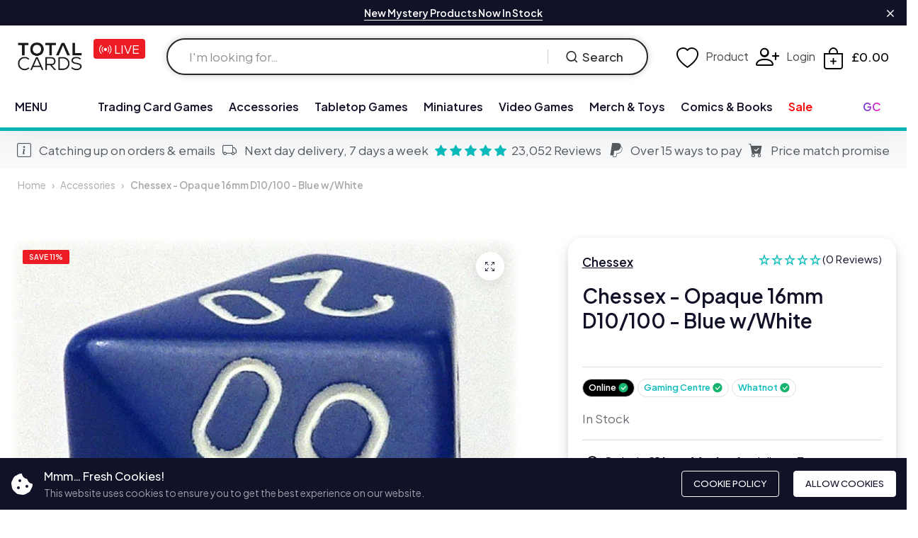

--- FILE ---
content_type: text/html; charset=utf-8
request_url: https://totalcards.net/products/chessex-opaque-16mm-d10-100-blue-w-white
body_size: 52407
content:
<!doctype html>
<html class="no-js" lang="en"> 
  <head>
    

     <!-- Google Tag Manager -->
    <script>
      (function(w,d,s,l,i){w[l]=w[l]||[];w[l].push({'gtm.start':
      new Date().getTime(),event:'gtm.js'});var f=d.getElementsByTagName(s)[0],
      j=d.createElement(s),dl=l!='dataLayer'?'&l='+l:'';j.async=true;j.src=
      'https://www.googletagmanager.com/gtm.js?id='+i+dl;f.parentNode.insertBefore(j,f);
      })(window,document,'script','dataLayer','GTM-KNHDW7V');
    </script>
    <!-- End Google Tag Manager -->   
    <meta charset="utf-8">
    <meta http-equiv="X-UA-Compatible" content="IE=edge">
    <meta name="viewport" content="width=device-width,initial-scale=1">
    <meta name="theme-color" content="#01b6b4">
    <meta name="format-detection" content="telephone=no">
    <link rel="canonical" href="https://totalcards.net/products/chessex-opaque-16mm-d10-100-blue-w-white">
    <link rel="dns-prefetch" href="https://cdn.shopify.com" crossorigin>
    <link rel="dns-prefetch" href="https://fonts.shopifycdn.com" crossorigin>
    <link rel="dns-prefetch" href="https://fonts.google.com" crossorigin>
    <link rel="preconnect" href="https://cdn.shopify.com" crossorigin><link rel="icon" type="image/png" href="//totalcards.net/cdn/shop/files/total-cards-dice-icon.png?crop=center&height=32&v=1714080871&width=32"><link rel="apple-touch-icon" type="image/png" href="//totalcards.net/cdn/shop/files/total-cards-dice-icon.png?v=1714080871&width=152"><title>Chessex - Opaque 16mm D10/100 - Blue w/White</title><meta name="description" content="Chessex - Opaque 16mm D10/100 - Blue w/White">
<meta property="og:site_name" content="Total Cards">
<meta property="og:url" content="https://totalcards.net/products/chessex-opaque-16mm-d10-100-blue-w-white">
<meta property="og:title" content="Chessex - Opaque 16mm D10/100 - Blue w/White">
<meta property="og:type" content="product">
<meta property="og:description" content="Chessex - Opaque 16mm D10/100 - Blue w/White"><meta property="og:image" content="http://totalcards.net/cdn/shop/files/3_4_1.jpg?v=1711294200">
  <meta property="og:image:secure_url" content="https://totalcards.net/cdn/shop/files/3_4_1.jpg?v=1711294200">
  <meta property="og:image:width" content="660">
  <meta property="og:image:height" content="660"><meta property="og:price:amount" content="0.40">
  <meta property="og:price:currency" content="GBP"><meta name="twitter:site" content="@total_Cards"><meta name="twitter:card" content="summary_large_image">
<meta name="twitter:title" content="Chessex - Opaque 16mm D10/100 - Blue w/White">
<meta name="twitter:description" content="Chessex - Opaque 16mm D10/100 - Blue w/White">
<link rel="preload" as="style" href="//totalcards.net/cdn/shop/t/53/assets/base.min.css?v=64990004867112636131765540934">
    <script src="//totalcards.net/cdn/shop/t/53/assets/global.js?v=92536340854383418611765540939"></script>
     <script>window.performance && window.performance.mark && window.performance.mark('shopify.content_for_header.start');</script><meta name="google-site-verification" content="feSjVvjwNEdd6SIeuhm5C2tLXfF9KbJ2gdOLZEmaz4k">
<meta name="facebook-domain-verification" content="cjrrdr5kakxvil7pamv78ul8oc23fr">
<meta id="shopify-digital-wallet" name="shopify-digital-wallet" content="/55381786724/digital_wallets/dialog">
<meta name="shopify-checkout-api-token" content="ebe5a01aa90f1287ed7e450b832f120a">
<meta id="in-context-paypal-metadata" data-shop-id="55381786724" data-venmo-supported="false" data-environment="production" data-locale="en_US" data-paypal-v4="true" data-currency="GBP">
<link rel="alternate" type="application/json+oembed" href="https://totalcards.net/products/chessex-opaque-16mm-d10-100-blue-w-white.oembed">
<script async="async" src="/checkouts/internal/preloads.js?locale=en-GB"></script>
<link rel="preconnect" href="https://shop.app" crossorigin="anonymous">
<script async="async" src="https://shop.app/checkouts/internal/preloads.js?locale=en-GB&shop_id=55381786724" crossorigin="anonymous"></script>
<script id="apple-pay-shop-capabilities" type="application/json">{"shopId":55381786724,"countryCode":"GB","currencyCode":"GBP","merchantCapabilities":["supports3DS"],"merchantId":"gid:\/\/shopify\/Shop\/55381786724","merchantName":"Total Cards","requiredBillingContactFields":["postalAddress","email","phone"],"requiredShippingContactFields":["postalAddress","email","phone"],"shippingType":"shipping","supportedNetworks":["visa","maestro","masterCard","amex","discover","elo"],"total":{"type":"pending","label":"Total Cards","amount":"1.00"},"shopifyPaymentsEnabled":true,"supportsSubscriptions":true}</script>
<script id="shopify-features" type="application/json">{"accessToken":"ebe5a01aa90f1287ed7e450b832f120a","betas":["rich-media-storefront-analytics"],"domain":"totalcards.net","predictiveSearch":true,"shopId":55381786724,"locale":"en"}</script>
<script>var Shopify = Shopify || {};
Shopify.shop = "totalcards.myshopify.com";
Shopify.locale = "en";
Shopify.currency = {"active":"GBP","rate":"1.0"};
Shopify.country = "GB";
Shopify.theme = {"name":"Total-Cards-Shopify-Theme\/main","id":183150870909,"schema_name":"Hongo","schema_version":"1.9","theme_store_id":null,"role":"main"};
Shopify.theme.handle = "null";
Shopify.theme.style = {"id":null,"handle":null};
Shopify.cdnHost = "totalcards.net/cdn";
Shopify.routes = Shopify.routes || {};
Shopify.routes.root = "/";</script>
<script type="module">!function(o){(o.Shopify=o.Shopify||{}).modules=!0}(window);</script>
<script>!function(o){function n(){var o=[];function n(){o.push(Array.prototype.slice.apply(arguments))}return n.q=o,n}var t=o.Shopify=o.Shopify||{};t.loadFeatures=n(),t.autoloadFeatures=n()}(window);</script>
<script>
  window.ShopifyPay = window.ShopifyPay || {};
  window.ShopifyPay.apiHost = "shop.app\/pay";
  window.ShopifyPay.redirectState = null;
</script>
<script id="shop-js-analytics" type="application/json">{"pageType":"product"}</script>
<script defer="defer" async type="module" src="//totalcards.net/cdn/shopifycloud/shop-js/modules/v2/client.init-shop-cart-sync_C5BV16lS.en.esm.js"></script>
<script defer="defer" async type="module" src="//totalcards.net/cdn/shopifycloud/shop-js/modules/v2/chunk.common_CygWptCX.esm.js"></script>
<script type="module">
  await import("//totalcards.net/cdn/shopifycloud/shop-js/modules/v2/client.init-shop-cart-sync_C5BV16lS.en.esm.js");
await import("//totalcards.net/cdn/shopifycloud/shop-js/modules/v2/chunk.common_CygWptCX.esm.js");

  window.Shopify.SignInWithShop?.initShopCartSync?.({"fedCMEnabled":true,"windoidEnabled":true});

</script>
<script>
  window.Shopify = window.Shopify || {};
  if (!window.Shopify.featureAssets) window.Shopify.featureAssets = {};
  window.Shopify.featureAssets['shop-js'] = {"shop-cart-sync":["modules/v2/client.shop-cart-sync_ZFArdW7E.en.esm.js","modules/v2/chunk.common_CygWptCX.esm.js"],"init-fed-cm":["modules/v2/client.init-fed-cm_CmiC4vf6.en.esm.js","modules/v2/chunk.common_CygWptCX.esm.js"],"shop-button":["modules/v2/client.shop-button_tlx5R9nI.en.esm.js","modules/v2/chunk.common_CygWptCX.esm.js"],"shop-cash-offers":["modules/v2/client.shop-cash-offers_DOA2yAJr.en.esm.js","modules/v2/chunk.common_CygWptCX.esm.js","modules/v2/chunk.modal_D71HUcav.esm.js"],"init-windoid":["modules/v2/client.init-windoid_sURxWdc1.en.esm.js","modules/v2/chunk.common_CygWptCX.esm.js"],"shop-toast-manager":["modules/v2/client.shop-toast-manager_ClPi3nE9.en.esm.js","modules/v2/chunk.common_CygWptCX.esm.js"],"init-shop-email-lookup-coordinator":["modules/v2/client.init-shop-email-lookup-coordinator_B8hsDcYM.en.esm.js","modules/v2/chunk.common_CygWptCX.esm.js"],"init-shop-cart-sync":["modules/v2/client.init-shop-cart-sync_C5BV16lS.en.esm.js","modules/v2/chunk.common_CygWptCX.esm.js"],"avatar":["modules/v2/client.avatar_BTnouDA3.en.esm.js"],"pay-button":["modules/v2/client.pay-button_FdsNuTd3.en.esm.js","modules/v2/chunk.common_CygWptCX.esm.js"],"init-customer-accounts":["modules/v2/client.init-customer-accounts_DxDtT_ad.en.esm.js","modules/v2/client.shop-login-button_C5VAVYt1.en.esm.js","modules/v2/chunk.common_CygWptCX.esm.js","modules/v2/chunk.modal_D71HUcav.esm.js"],"init-shop-for-new-customer-accounts":["modules/v2/client.init-shop-for-new-customer-accounts_ChsxoAhi.en.esm.js","modules/v2/client.shop-login-button_C5VAVYt1.en.esm.js","modules/v2/chunk.common_CygWptCX.esm.js","modules/v2/chunk.modal_D71HUcav.esm.js"],"shop-login-button":["modules/v2/client.shop-login-button_C5VAVYt1.en.esm.js","modules/v2/chunk.common_CygWptCX.esm.js","modules/v2/chunk.modal_D71HUcav.esm.js"],"init-customer-accounts-sign-up":["modules/v2/client.init-customer-accounts-sign-up_CPSyQ0Tj.en.esm.js","modules/v2/client.shop-login-button_C5VAVYt1.en.esm.js","modules/v2/chunk.common_CygWptCX.esm.js","modules/v2/chunk.modal_D71HUcav.esm.js"],"shop-follow-button":["modules/v2/client.shop-follow-button_Cva4Ekp9.en.esm.js","modules/v2/chunk.common_CygWptCX.esm.js","modules/v2/chunk.modal_D71HUcav.esm.js"],"checkout-modal":["modules/v2/client.checkout-modal_BPM8l0SH.en.esm.js","modules/v2/chunk.common_CygWptCX.esm.js","modules/v2/chunk.modal_D71HUcav.esm.js"],"lead-capture":["modules/v2/client.lead-capture_Bi8yE_yS.en.esm.js","modules/v2/chunk.common_CygWptCX.esm.js","modules/v2/chunk.modal_D71HUcav.esm.js"],"shop-login":["modules/v2/client.shop-login_D6lNrXab.en.esm.js","modules/v2/chunk.common_CygWptCX.esm.js","modules/v2/chunk.modal_D71HUcav.esm.js"],"payment-terms":["modules/v2/client.payment-terms_CZxnsJam.en.esm.js","modules/v2/chunk.common_CygWptCX.esm.js","modules/v2/chunk.modal_D71HUcav.esm.js"]};
</script>
<script>(function() {
  var isLoaded = false;
  function asyncLoad() {
    if (isLoaded) return;
    isLoaded = true;
    var urls = ["https:\/\/sbzstag.cirkleinc.com\/?shop=totalcards.myshopify.com","https:\/\/static.klaviyo.com\/onsite\/js\/klaviyo.js?company_id=Ya6BnY\u0026shop=totalcards.myshopify.com"];
    for (var i = 0; i < urls.length; i++) {
      var s = document.createElement('script');
      s.type = 'text/javascript';
      s.async = true;
      s.src = urls[i];
      var x = document.getElementsByTagName('script')[0];
      x.parentNode.insertBefore(s, x);
    }
  };
  if(window.attachEvent) {
    window.attachEvent('onload', asyncLoad);
  } else {
    window.addEventListener('load', asyncLoad, false);
  }
})();</script>
<script id="__st">var __st={"a":55381786724,"offset":0,"reqid":"a62a2db8-7e06-4c10-9eef-b688cc28c2f6-1768761001","pageurl":"totalcards.net\/products\/chessex-opaque-16mm-d10-100-blue-w-white","u":"376d11a0fb7d","p":"product","rtyp":"product","rid":7481509150820};</script>
<script>window.ShopifyPaypalV4VisibilityTracking = true;</script>
<script id="captcha-bootstrap">!function(){'use strict';const t='contact',e='account',n='new_comment',o=[[t,t],['blogs',n],['comments',n],[t,'customer']],c=[[e,'customer_login'],[e,'guest_login'],[e,'recover_customer_password'],[e,'create_customer']],r=t=>t.map((([t,e])=>`form[action*='/${t}']:not([data-nocaptcha='true']) input[name='form_type'][value='${e}']`)).join(','),a=t=>()=>t?[...document.querySelectorAll(t)].map((t=>t.form)):[];function s(){const t=[...o],e=r(t);return a(e)}const i='password',u='form_key',d=['recaptcha-v3-token','g-recaptcha-response','h-captcha-response',i],f=()=>{try{return window.sessionStorage}catch{return}},m='__shopify_v',_=t=>t.elements[u];function p(t,e,n=!1){try{const o=window.sessionStorage,c=JSON.parse(o.getItem(e)),{data:r}=function(t){const{data:e,action:n}=t;return t[m]||n?{data:e,action:n}:{data:t,action:n}}(c);for(const[e,n]of Object.entries(r))t.elements[e]&&(t.elements[e].value=n);n&&o.removeItem(e)}catch(o){console.error('form repopulation failed',{error:o})}}const l='form_type',E='cptcha';function T(t){t.dataset[E]=!0}const w=window,h=w.document,L='Shopify',v='ce_forms',y='captcha';let A=!1;((t,e)=>{const n=(g='f06e6c50-85a8-45c8-87d0-21a2b65856fe',I='https://cdn.shopify.com/shopifycloud/storefront-forms-hcaptcha/ce_storefront_forms_captcha_hcaptcha.v1.5.2.iife.js',D={infoText:'Protected by hCaptcha',privacyText:'Privacy',termsText:'Terms'},(t,e,n)=>{const o=w[L][v],c=o.bindForm;if(c)return c(t,g,e,D).then(n);var r;o.q.push([[t,g,e,D],n]),r=I,A||(h.body.append(Object.assign(h.createElement('script'),{id:'captcha-provider',async:!0,src:r})),A=!0)});var g,I,D;w[L]=w[L]||{},w[L][v]=w[L][v]||{},w[L][v].q=[],w[L][y]=w[L][y]||{},w[L][y].protect=function(t,e){n(t,void 0,e),T(t)},Object.freeze(w[L][y]),function(t,e,n,w,h,L){const[v,y,A,g]=function(t,e,n){const i=e?o:[],u=t?c:[],d=[...i,...u],f=r(d),m=r(i),_=r(d.filter((([t,e])=>n.includes(e))));return[a(f),a(m),a(_),s()]}(w,h,L),I=t=>{const e=t.target;return e instanceof HTMLFormElement?e:e&&e.form},D=t=>v().includes(t);t.addEventListener('submit',(t=>{const e=I(t);if(!e)return;const n=D(e)&&!e.dataset.hcaptchaBound&&!e.dataset.recaptchaBound,o=_(e),c=g().includes(e)&&(!o||!o.value);(n||c)&&t.preventDefault(),c&&!n&&(function(t){try{if(!f())return;!function(t){const e=f();if(!e)return;const n=_(t);if(!n)return;const o=n.value;o&&e.removeItem(o)}(t);const e=Array.from(Array(32),(()=>Math.random().toString(36)[2])).join('');!function(t,e){_(t)||t.append(Object.assign(document.createElement('input'),{type:'hidden',name:u})),t.elements[u].value=e}(t,e),function(t,e){const n=f();if(!n)return;const o=[...t.querySelectorAll(`input[type='${i}']`)].map((({name:t})=>t)),c=[...d,...o],r={};for(const[a,s]of new FormData(t).entries())c.includes(a)||(r[a]=s);n.setItem(e,JSON.stringify({[m]:1,action:t.action,data:r}))}(t,e)}catch(e){console.error('failed to persist form',e)}}(e),e.submit())}));const S=(t,e)=>{t&&!t.dataset[E]&&(n(t,e.some((e=>e===t))),T(t))};for(const o of['focusin','change'])t.addEventListener(o,(t=>{const e=I(t);D(e)&&S(e,y())}));const B=e.get('form_key'),M=e.get(l),P=B&&M;t.addEventListener('DOMContentLoaded',(()=>{const t=y();if(P)for(const e of t)e.elements[l].value===M&&p(e,B);[...new Set([...A(),...v().filter((t=>'true'===t.dataset.shopifyCaptcha))])].forEach((e=>S(e,t)))}))}(h,new URLSearchParams(w.location.search),n,t,e,['guest_login'])})(!0,!1)}();</script>
<script integrity="sha256-4kQ18oKyAcykRKYeNunJcIwy7WH5gtpwJnB7kiuLZ1E=" data-source-attribution="shopify.loadfeatures" defer="defer" src="//totalcards.net/cdn/shopifycloud/storefront/assets/storefront/load_feature-a0a9edcb.js" crossorigin="anonymous"></script>
<script crossorigin="anonymous" defer="defer" src="//totalcards.net/cdn/shopifycloud/storefront/assets/shopify_pay/storefront-65b4c6d7.js?v=20250812"></script>
<script data-source-attribution="shopify.dynamic_checkout.dynamic.init">var Shopify=Shopify||{};Shopify.PaymentButton=Shopify.PaymentButton||{isStorefrontPortableWallets:!0,init:function(){window.Shopify.PaymentButton.init=function(){};var t=document.createElement("script");t.src="https://totalcards.net/cdn/shopifycloud/portable-wallets/latest/portable-wallets.en.js",t.type="module",document.head.appendChild(t)}};
</script>
<script data-source-attribution="shopify.dynamic_checkout.buyer_consent">
  function portableWalletsHideBuyerConsent(e){var t=document.getElementById("shopify-buyer-consent"),n=document.getElementById("shopify-subscription-policy-button");t&&n&&(t.classList.add("hidden"),t.setAttribute("aria-hidden","true"),n.removeEventListener("click",e))}function portableWalletsShowBuyerConsent(e){var t=document.getElementById("shopify-buyer-consent"),n=document.getElementById("shopify-subscription-policy-button");t&&n&&(t.classList.remove("hidden"),t.removeAttribute("aria-hidden"),n.addEventListener("click",e))}window.Shopify?.PaymentButton&&(window.Shopify.PaymentButton.hideBuyerConsent=portableWalletsHideBuyerConsent,window.Shopify.PaymentButton.showBuyerConsent=portableWalletsShowBuyerConsent);
</script>
<script>
  function portableWalletsCleanup(e){e&&e.src&&console.error("Failed to load portable wallets script "+e.src);var t=document.querySelectorAll("shopify-accelerated-checkout .shopify-payment-button__skeleton, shopify-accelerated-checkout-cart .wallet-cart-button__skeleton"),e=document.getElementById("shopify-buyer-consent");for(let e=0;e<t.length;e++)t[e].remove();e&&e.remove()}function portableWalletsNotLoadedAsModule(e){e instanceof ErrorEvent&&"string"==typeof e.message&&e.message.includes("import.meta")&&"string"==typeof e.filename&&e.filename.includes("portable-wallets")&&(window.removeEventListener("error",portableWalletsNotLoadedAsModule),window.Shopify.PaymentButton.failedToLoad=e,"loading"===document.readyState?document.addEventListener("DOMContentLoaded",window.Shopify.PaymentButton.init):window.Shopify.PaymentButton.init())}window.addEventListener("error",portableWalletsNotLoadedAsModule);
</script>

<script type="module" src="https://totalcards.net/cdn/shopifycloud/portable-wallets/latest/portable-wallets.en.js" onError="portableWalletsCleanup(this)" crossorigin="anonymous"></script>
<script nomodule>
  document.addEventListener("DOMContentLoaded", portableWalletsCleanup);
</script>

<link id="shopify-accelerated-checkout-styles" rel="stylesheet" media="screen" href="https://totalcards.net/cdn/shopifycloud/portable-wallets/latest/accelerated-checkout-backwards-compat.css" crossorigin="anonymous">
<style id="shopify-accelerated-checkout-cart">
        #shopify-buyer-consent {
  margin-top: 1em;
  display: inline-block;
  width: 100%;
}

#shopify-buyer-consent.hidden {
  display: none;
}

#shopify-subscription-policy-button {
  background: none;
  border: none;
  padding: 0;
  text-decoration: underline;
  font-size: inherit;
  cursor: pointer;
}

#shopify-subscription-policy-button::before {
  box-shadow: none;
}

      </style>
<script id="sections-script" data-sections="product-recommendations" defer="defer" src="//totalcards.net/cdn/shop/t/53/compiled_assets/scripts.js?2060044"></script>
<script>window.performance && window.performance.mark && window.performance.mark('shopify.content_for_header.end');</script>
<link rel="preconnect" href="https://fonts.googleapis.com">
      <link rel="preconnect" href="https://fonts.gstatic.com" crossorigin>
    

    <style data-shopify></style><link href="https://fonts.googleapis.com/css?family=Plus Jakarta Sans:100,200,300,400,500,600,700,800,900&display=swap" rel="stylesheet"><style data-shopify>:root {
          --body-font:Plus Jakarta Sans;
          --alt-font:Plus Jakarta Sans;
        }</style>
    
    <link href="//totalcards.net/cdn/shop/t/53/assets/critical.min.css?v=182873895324303266861765540937" rel="stylesheet" type="text/css" media="all" />
<link href="//totalcards.net/cdn/shop/t/53/assets/product-photoswipe.min.css?v=43581042789662757211765540936" rel="stylesheet" type="text/css" media="all" />
      <link href="//totalcards.net/cdn/shop/t/53/assets/product-plyr.css?v=88064002488548732911765540937" rel="stylesheet" type="text/css" media="all" />
<link href="//totalcards.net/cdn/shop/t/53/assets/bootstrap-icons.min.css?v=164724743173435427011765540932" rel="stylesheet" type="text/css" media="all" />
<link href="//totalcards.net/cdn/shop/t/53/assets/feather-icon.min.css?v=22351790103242076591765540938" rel="stylesheet" type="text/css" media="all" />
<link href="//totalcards.net/cdn/shop/t/53/assets/theme-vendor.min.css?v=22666076658503003671765540933" rel="stylesheet" type="text/css" media="all" />
<style data-shopify></style><style data-shopify>:root {
		/* Font size */
		--font_size: 17px;
		--font_size_minus1: 16px;
		--font_size_minus2: 15px;
		--font_size_minus3: 14px;
		--font_size_minus4: 13px;
		--font_size_minus5: 12px;--font_size_plus1: 18px;--font_size_plus2: 19px;--font_size_plus3: 20px;--font_size_plus4: 21px;--font_size_plus5: 22px;--font_size_plus6: 23px;--font_size_plus7: 24px;--font_size_plus8: 25px;--font_size_plus9: 26px;--font_size_plus10: 27px;--font_size_plus11: 28px;--font_size_plus12: 29px;--font_size_plus13: 30px;--font_size_plus14: 31px;--font_size_plus15: 32px;--font_size_plus16: 33px;--font_size_plus17: 34px;--font_size_plus18: 35px;--font_size_plus19: 36px;--font_size_plus20: 37px;--font_size_plus21: 38px;--font_size_plus22: 39px;--font_size_plus23: 40px;--font_size_plus24: 41px;--font_size_plus25: 42px;--font_size_plus26: 43px;--font_size_plus27: 44px;--font_size_plus28: 45px;--font_size_plus29: 46px;--font_size_plus30: 47px;--font_size_plus31: 48px;--font_size_plus32: 49px;--font_size_plus33: 50px;--font_size_plus34: 51px;--font_size_plus35: 52px;--font_size_plus36: 53px;--font_size_plus37: 54px;--font_size_plus38: 55px;--font_size_plus39: 56px;--font_size_plus40: 57px;--font_size_plus41: 58px;--font_size_plus42: 59px;--font_size_plus43: 60px;--font_size_plus44: 61px;--font_size_plus45: 62px;--font_size_plus46: 63px;--font_size_plus47: 64px;--font_size_plus48: 65px;--font_size_plus49: 66px;--font_size_plus50: 67px;--font_size_plus52: 69px;
    --font_size_plus82: 99px;
    --font_size_plus72: 89px;

  	/* Body */		
		--body-line-height: 28px;
		--body-font-weight: 400;

		/* Header color & background color */
		--header-bg-color: #ffffff;
		--header-hover-bg-color: #ffffff;
		--menu-text-color: #111228;
		--menu-text-hover-color: #111228;
		--menu-open-text-color: #262626;
		--sub-menu-text-color: #808080;
		--count-bg-color: #ff0000;
		--count-number-color: #ffffff;
		--addon-text-color: #000000;
		--addon-text-title-color: rgba(0, 0, 0, 0.7);
		--addon-text-hover-color: #383838;
		--menu-open-child-link-color: rgba(38, 38, 38, 0.5);
		--logo-separator-color: rgba(17, 18, 40, 0.3);

		/* Search bar color */
		--search-bg-color: #ffffff;
		--search-close-icon-color: #262626;
		--search-icon-color: #262626;
		--search-input-text-color: #262626;
		--search-input-placeholder-color: rgba(38, 38, 38, 0.5);
		--search-title-color: #262626;
		--search-input-border-color: #262626;
		--search-input-bg-color: #ffffff;

		/* Header logo */
		--logo-width-desktop: 140px;
    --logo-width-mobile: 120px;--header-height-default: 0;
      --miniheader-height-default: 0;/* Container */
		--container: 1400px;
		--container-fluid: 1500px;
		--container-fluid-offset:  25px; 

		/* Box layout */
		--box-layout-width: 1840px;

		/* Color */
		--base-color: #01b6b4;
		--body-text-color: #6c6c74;--body-bg-color:  #ffffff;--dark-color: #262626;
		--white-color: #ffffff;
		--extra-medium-gray: #e4e4e4;
		--very-light-gray: #f7f7f7;
		--red: #da3f3f;
		--green: #16b36e;

		/* Product badge label color */
		--sale-label-color: #ffffff;
		--sale-label-bg-color: #ed1c24;
		--new-label-color: #ffffff;
		--new-label-bg-color: #16b36e;
		--sold-out-label-color: #ffffff; 
		--sold-out-label-bg-color: #ffbb00;
		--pre-order-label-color: #ffffff;
		--pre-order-bg-color: #0bbbbb;

		/* Heading font size */
		--h1-font-size: 70px;
    --h2-font-size: 55px;
    --h3-font-size: 45px;
    --h4-font-size: 38px;
    --h5-font-size: 32px;
    --h6-font-size: 28px;

    /* Heading line height */
    --h1-line-height: 70px;
    --h2-line-height: 55px;
    --h3-line-height: 45px;
    --h4-line-height: 38px;
    --h5-line-height: 32px;
    --h6-line-height: 28px;

    /* Heading font weight */
    --heading-font-weight: 600;

		/* Section font size, line-height and color */
		--heading-color: #111228;
		--sub-heading-color: #111228;
		--section-heading-size: 35px;
		--section-heading-line-height: 45px;
		--section-sub-heading-size: 18px;
		--section-sub-heading-line-height: 30px;
		--section-sub-heading-ls: 0px;

		/* Custom button */
		--custom-btn-text-color: #ff0000;
		--custom-btn-text-hover-color: #111228;
		--custom-btn-bg-color: #111228;
		--custom-btn-bg-hover-color: #ff0606;
		--custom-btn-border-color: #111228;
		--custom-btn-border-hover-color: #fff;

		/* Font weight */
		--font-weight-100: 100;
		--font-weight-200: 200;
		--font-weight-300: 300;
		--font-weight-400: 400;
		--font-weight-500: 500;
		--font-weight-600: 600;
		--font-weight-700: 700;
		--font-weight-800: 800;
		--font-weight-900: 900;

		/* bootstrap css */
		scroll-behavior: unset;
	}</style><link href="//totalcards.net/cdn/shop/t/53/assets/base.min.css?v=64990004867112636131765540934" rel="stylesheet" type="text/css" media="all" />
<link href="//totalcards.net/cdn/shop/t/53/assets/header-style-2.min.css?v=104106970649940460211765540932" rel="stylesheet" type="text/css" media="all" />
<link href="//totalcards.net/cdn/shop/t/53/assets/responsive.min.css?v=69183160168350414341765540938" rel="stylesheet" type="text/css" media="all" />
<link href="//totalcards.net/cdn/shop/t/53/assets/custom.css?v=40456449512826427751765540938" rel="stylesheet" type="text/css" media="all" />
<script>document.documentElement.className = document.documentElement.className.replace('no-js', 'js');    
    </script>
    <script src="//totalcards.net/cdn/shop/t/53/assets/custom.js?v=87491092849159490151765540939" defer="defer"></script>
    


    
  <!-- BEGIN app block: shopify://apps/easyban-country-blocker/blocks/easyban-blocker/6583aec2-8e90-464e-9601-efb6039a18f8 --><script src="https://cdn.shopify.com/extensions/0199b407-62ab-757c-8c40-b410f744da52/easy-ban-40/assets/filter.js?v=13&shop=totalcards.myshopify.com" async></script>
<script src="https://cdn.shopify.com/extensions/0199b407-62ab-757c-8c40-b410f744da52/easy-ban-40/assets/regc.js?v=1&shop=totalcards.myshopify.com" async></script>




  <script async>
   (function(_0x169799,_0x173c0f){var _0x47f87a=_0x120b,_0x49fa92=_0x169799();while(!![]){try{var _0x28db74=parseInt(_0x47f87a(0x141))/0x1*(parseInt(_0x47f87a(0x131))/0x2)+parseInt(_0x47f87a(0x13f))/0x3+parseInt(_0x47f87a(0x12b))/0x4*(parseInt(_0x47f87a(0x142))/0x5)+-parseInt(_0x47f87a(0x139))/0x6+parseInt(_0x47f87a(0x13a))/0x7+parseInt(_0x47f87a(0x12e))/0x8*(-parseInt(_0x47f87a(0x133))/0x9)+parseInt(_0x47f87a(0x136))/0xa*(-parseInt(_0x47f87a(0x13d))/0xb);if(_0x28db74===_0x173c0f)break;else _0x49fa92['push'](_0x49fa92['shift']());}catch(_0x220ae6){_0x49fa92['push'](_0x49fa92['shift']());}}}(_0x43f3,0x8ad02),function e(){window['_eb_blocked']=![];var _0x4c5c0f=new MutationObserver(function(_0x5b3d84){var _0x22d5d1=_0x120b;_0x5b3d84[_0x22d5d1(0x13b)](function(_0x48ea97){var _0x4ecf5b=_0x22d5d1;_0x48ea97['addedNodes'][_0x4ecf5b(0x13b)](function(_0xf966ad){var _0x2a5c50=_0x4ecf5b;if(_0xf966ad[_0x2a5c50(0x13c)]==='SCRIPT'&&window[_0x2a5c50(0x12f)]==![]){var _0x2c9825=_0xf966ad[_0x2a5c50(0x137)]||_0xf966ad[_0x2a5c50(0x135)];_0x2c9825['includes'](_0x2a5c50(0x138))&&(window['_eb_blocked']=!![],window[_0x2a5c50(0x12d)]=_0x2c9825,_0xf966ad[_0x2a5c50(0x143)][_0x2a5c50(0x130)](_0xf966ad),_0x4c5c0f[_0x2a5c50(0x12a)]());}});});});_0x4c5c0f['observe'](document['documentElement'],{'childList':!![],'subtree':!![]}),setTimeout(()=>{var _0x5cfd94=_0x120b;if(!window[_0x5cfd94(0x132)]&&window[_0x5cfd94(0x12f)]){var _0x2cfc78=document['createElement'](_0x5cfd94(0x12c));_0x2cfc78[_0x5cfd94(0x13e)]=_0x5cfd94(0x144),_0x2cfc78[_0x5cfd94(0x137)]=window['_eb_blocked_script'],document[_0x5cfd94(0x134)][_0x5cfd94(0x140)](_0x2cfc78);}},0x2ee0);}());function _0x120b(_0x5de87e,_0x351d93){var _0x43f3e0=_0x43f3();return _0x120b=function(_0x120bfa,_0x4264fd){_0x120bfa=_0x120bfa-0x12a;var _0x59c4a5=_0x43f3e0[_0x120bfa];return _0x59c4a5;},_0x120b(_0x5de87e,_0x351d93);}function _0x43f3(){var _0x20d2f0=['forEach','nodeName','11OZctZY','className','2398257udzlyc','appendChild','41yOWAvD','54030KJZJlf','parentNode','analytics','disconnect','356BEXrkU','script','_eb_blocked_script','2936NzTCjo','_eb_blocked','removeChild','49912sVzPwg','easyBanExtension','18828WomtCv','head','src','23277690JjSUbR','textContent','var\x20customDocumentWrite\x20=\x20function(content)','339690kyRWwL','6554639yVLfpw'];_0x43f3=function(){return _0x20d2f0;};return _0x43f3();}
  </script>












<!-- END app block --><!-- BEGIN app block: shopify://apps/minmaxify-order-limits/blocks/app-embed-block/3acfba32-89f3-4377-ae20-cbb9abc48475 --><script type="text/javascript" src="https://limits.minmaxify.com/totalcards.myshopify.com?v=139a&r=20251220171158" async></script>

<!-- END app block --><!-- BEGIN app block: shopify://apps/klaviyo-email-marketing-sms/blocks/klaviyo-onsite-embed/2632fe16-c075-4321-a88b-50b567f42507 -->












  <script async src="https://static.klaviyo.com/onsite/js/Ya6BnY/klaviyo.js?company_id=Ya6BnY"></script>
  <script>!function(){if(!window.klaviyo){window._klOnsite=window._klOnsite||[];try{window.klaviyo=new Proxy({},{get:function(n,i){return"push"===i?function(){var n;(n=window._klOnsite).push.apply(n,arguments)}:function(){for(var n=arguments.length,o=new Array(n),w=0;w<n;w++)o[w]=arguments[w];var t="function"==typeof o[o.length-1]?o.pop():void 0,e=new Promise((function(n){window._klOnsite.push([i].concat(o,[function(i){t&&t(i),n(i)}]))}));return e}}})}catch(n){window.klaviyo=window.klaviyo||[],window.klaviyo.push=function(){var n;(n=window._klOnsite).push.apply(n,arguments)}}}}();</script>

  
    <script id="viewed_product">
      if (item == null) {
        var _learnq = _learnq || [];

        var MetafieldReviews = null
        var MetafieldYotpoRating = null
        var MetafieldYotpoCount = null
        var MetafieldLooxRating = null
        var MetafieldLooxCount = null
        var okendoProduct = null
        var okendoProductReviewCount = null
        var okendoProductReviewAverageValue = null
        try {
          // The following fields are used for Customer Hub recently viewed in order to add reviews.
          // This information is not part of __kla_viewed. Instead, it is part of __kla_viewed_reviewed_items
          MetafieldReviews = {};
          MetafieldYotpoRating = null
          MetafieldYotpoCount = null
          MetafieldLooxRating = null
          MetafieldLooxCount = null

          okendoProduct = null
          // If the okendo metafield is not legacy, it will error, which then requires the new json formatted data
          if (okendoProduct && 'error' in okendoProduct) {
            okendoProduct = null
          }
          okendoProductReviewCount = okendoProduct ? okendoProduct.reviewCount : null
          okendoProductReviewAverageValue = okendoProduct ? okendoProduct.reviewAverageValue : null
        } catch (error) {
          console.error('Error in Klaviyo onsite reviews tracking:', error);
        }

        var item = {
          Name: "Chessex - Opaque 16mm D10\/100 - Blue w\/White",
          ProductID: 7481509150820,
          Categories: ["Accessories","Accessories - Best Sellers","Accessories - Sale","All","Chessex","Dice","In Stock","Opaque Dice","Sale","Staff-Promo","Staff-Promo","View All Accessories"],
          ImageURL: "https://totalcards.net/cdn/shop/files/3_4_1_grande.jpg?v=1711294200",
          URL: "https://totalcards.net/products/chessex-opaque-16mm-d10-100-blue-w-white",
          Brand: "Chessex",
          Price: "£0.40",
          Value: "0.40",
          CompareAtPrice: "£0.45"
        };
        _learnq.push(['track', 'Viewed Product', item]);
        _learnq.push(['trackViewedItem', {
          Title: item.Name,
          ItemId: item.ProductID,
          Categories: item.Categories,
          ImageUrl: item.ImageURL,
          Url: item.URL,
          Metadata: {
            Brand: item.Brand,
            Price: item.Price,
            Value: item.Value,
            CompareAtPrice: item.CompareAtPrice
          },
          metafields:{
            reviews: MetafieldReviews,
            yotpo:{
              rating: MetafieldYotpoRating,
              count: MetafieldYotpoCount,
            },
            loox:{
              rating: MetafieldLooxRating,
              count: MetafieldLooxCount,
            },
            okendo: {
              rating: okendoProductReviewAverageValue,
              count: okendoProductReviewCount,
            }
          }
        }]);
      }
    </script>
  




  <script>
    window.klaviyoReviewsProductDesignMode = false
  </script>







<!-- END app block --><link href="https://monorail-edge.shopifysvc.com" rel="dns-prefetch">
<script>(function(){if ("sendBeacon" in navigator && "performance" in window) {try {var session_token_from_headers = performance.getEntriesByType('navigation')[0].serverTiming.find(x => x.name == '_s').description;} catch {var session_token_from_headers = undefined;}var session_cookie_matches = document.cookie.match(/_shopify_s=([^;]*)/);var session_token_from_cookie = session_cookie_matches && session_cookie_matches.length === 2 ? session_cookie_matches[1] : "";var session_token = session_token_from_headers || session_token_from_cookie || "";function handle_abandonment_event(e) {var entries = performance.getEntries().filter(function(entry) {return /monorail-edge.shopifysvc.com/.test(entry.name);});if (!window.abandonment_tracked && entries.length === 0) {window.abandonment_tracked = true;var currentMs = Date.now();var navigation_start = performance.timing.navigationStart;var payload = {shop_id: 55381786724,url: window.location.href,navigation_start,duration: currentMs - navigation_start,session_token,page_type: "product"};window.navigator.sendBeacon("https://monorail-edge.shopifysvc.com/v1/produce", JSON.stringify({schema_id: "online_store_buyer_site_abandonment/1.1",payload: payload,metadata: {event_created_at_ms: currentMs,event_sent_at_ms: currentMs}}));}}window.addEventListener('pagehide', handle_abandonment_event);}}());</script>
<script id="web-pixels-manager-setup">(function e(e,d,r,n,o){if(void 0===o&&(o={}),!Boolean(null===(a=null===(i=window.Shopify)||void 0===i?void 0:i.analytics)||void 0===a?void 0:a.replayQueue)){var i,a;window.Shopify=window.Shopify||{};var t=window.Shopify;t.analytics=t.analytics||{};var s=t.analytics;s.replayQueue=[],s.publish=function(e,d,r){return s.replayQueue.push([e,d,r]),!0};try{self.performance.mark("wpm:start")}catch(e){}var l=function(){var e={modern:/Edge?\/(1{2}[4-9]|1[2-9]\d|[2-9]\d{2}|\d{4,})\.\d+(\.\d+|)|Firefox\/(1{2}[4-9]|1[2-9]\d|[2-9]\d{2}|\d{4,})\.\d+(\.\d+|)|Chrom(ium|e)\/(9{2}|\d{3,})\.\d+(\.\d+|)|(Maci|X1{2}).+ Version\/(15\.\d+|(1[6-9]|[2-9]\d|\d{3,})\.\d+)([,.]\d+|)( \(\w+\)|)( Mobile\/\w+|) Safari\/|Chrome.+OPR\/(9{2}|\d{3,})\.\d+\.\d+|(CPU[ +]OS|iPhone[ +]OS|CPU[ +]iPhone|CPU IPhone OS|CPU iPad OS)[ +]+(15[._]\d+|(1[6-9]|[2-9]\d|\d{3,})[._]\d+)([._]\d+|)|Android:?[ /-](13[3-9]|1[4-9]\d|[2-9]\d{2}|\d{4,})(\.\d+|)(\.\d+|)|Android.+Firefox\/(13[5-9]|1[4-9]\d|[2-9]\d{2}|\d{4,})\.\d+(\.\d+|)|Android.+Chrom(ium|e)\/(13[3-9]|1[4-9]\d|[2-9]\d{2}|\d{4,})\.\d+(\.\d+|)|SamsungBrowser\/([2-9]\d|\d{3,})\.\d+/,legacy:/Edge?\/(1[6-9]|[2-9]\d|\d{3,})\.\d+(\.\d+|)|Firefox\/(5[4-9]|[6-9]\d|\d{3,})\.\d+(\.\d+|)|Chrom(ium|e)\/(5[1-9]|[6-9]\d|\d{3,})\.\d+(\.\d+|)([\d.]+$|.*Safari\/(?![\d.]+ Edge\/[\d.]+$))|(Maci|X1{2}).+ Version\/(10\.\d+|(1[1-9]|[2-9]\d|\d{3,})\.\d+)([,.]\d+|)( \(\w+\)|)( Mobile\/\w+|) Safari\/|Chrome.+OPR\/(3[89]|[4-9]\d|\d{3,})\.\d+\.\d+|(CPU[ +]OS|iPhone[ +]OS|CPU[ +]iPhone|CPU IPhone OS|CPU iPad OS)[ +]+(10[._]\d+|(1[1-9]|[2-9]\d|\d{3,})[._]\d+)([._]\d+|)|Android:?[ /-](13[3-9]|1[4-9]\d|[2-9]\d{2}|\d{4,})(\.\d+|)(\.\d+|)|Mobile Safari.+OPR\/([89]\d|\d{3,})\.\d+\.\d+|Android.+Firefox\/(13[5-9]|1[4-9]\d|[2-9]\d{2}|\d{4,})\.\d+(\.\d+|)|Android.+Chrom(ium|e)\/(13[3-9]|1[4-9]\d|[2-9]\d{2}|\d{4,})\.\d+(\.\d+|)|Android.+(UC? ?Browser|UCWEB|U3)[ /]?(15\.([5-9]|\d{2,})|(1[6-9]|[2-9]\d|\d{3,})\.\d+)\.\d+|SamsungBrowser\/(5\.\d+|([6-9]|\d{2,})\.\d+)|Android.+MQ{2}Browser\/(14(\.(9|\d{2,})|)|(1[5-9]|[2-9]\d|\d{3,})(\.\d+|))(\.\d+|)|K[Aa][Ii]OS\/(3\.\d+|([4-9]|\d{2,})\.\d+)(\.\d+|)/},d=e.modern,r=e.legacy,n=navigator.userAgent;return n.match(d)?"modern":n.match(r)?"legacy":"unknown"}(),u="modern"===l?"modern":"legacy",c=(null!=n?n:{modern:"",legacy:""})[u],f=function(e){return[e.baseUrl,"/wpm","/b",e.hashVersion,"modern"===e.buildTarget?"m":"l",".js"].join("")}({baseUrl:d,hashVersion:r,buildTarget:u}),m=function(e){var d=e.version,r=e.bundleTarget,n=e.surface,o=e.pageUrl,i=e.monorailEndpoint;return{emit:function(e){var a=e.status,t=e.errorMsg,s=(new Date).getTime(),l=JSON.stringify({metadata:{event_sent_at_ms:s},events:[{schema_id:"web_pixels_manager_load/3.1",payload:{version:d,bundle_target:r,page_url:o,status:a,surface:n,error_msg:t},metadata:{event_created_at_ms:s}}]});if(!i)return console&&console.warn&&console.warn("[Web Pixels Manager] No Monorail endpoint provided, skipping logging."),!1;try{return self.navigator.sendBeacon.bind(self.navigator)(i,l)}catch(e){}var u=new XMLHttpRequest;try{return u.open("POST",i,!0),u.setRequestHeader("Content-Type","text/plain"),u.send(l),!0}catch(e){return console&&console.warn&&console.warn("[Web Pixels Manager] Got an unhandled error while logging to Monorail."),!1}}}}({version:r,bundleTarget:l,surface:e.surface,pageUrl:self.location.href,monorailEndpoint:e.monorailEndpoint});try{o.browserTarget=l,function(e){var d=e.src,r=e.async,n=void 0===r||r,o=e.onload,i=e.onerror,a=e.sri,t=e.scriptDataAttributes,s=void 0===t?{}:t,l=document.createElement("script"),u=document.querySelector("head"),c=document.querySelector("body");if(l.async=n,l.src=d,a&&(l.integrity=a,l.crossOrigin="anonymous"),s)for(var f in s)if(Object.prototype.hasOwnProperty.call(s,f))try{l.dataset[f]=s[f]}catch(e){}if(o&&l.addEventListener("load",o),i&&l.addEventListener("error",i),u)u.appendChild(l);else{if(!c)throw new Error("Did not find a head or body element to append the script");c.appendChild(l)}}({src:f,async:!0,onload:function(){if(!function(){var e,d;return Boolean(null===(d=null===(e=window.Shopify)||void 0===e?void 0:e.analytics)||void 0===d?void 0:d.initialized)}()){var d=window.webPixelsManager.init(e)||void 0;if(d){var r=window.Shopify.analytics;r.replayQueue.forEach((function(e){var r=e[0],n=e[1],o=e[2];d.publishCustomEvent(r,n,o)})),r.replayQueue=[],r.publish=d.publishCustomEvent,r.visitor=d.visitor,r.initialized=!0}}},onerror:function(){return m.emit({status:"failed",errorMsg:"".concat(f," has failed to load")})},sri:function(e){var d=/^sha384-[A-Za-z0-9+/=]+$/;return"string"==typeof e&&d.test(e)}(c)?c:"",scriptDataAttributes:o}),m.emit({status:"loading"})}catch(e){m.emit({status:"failed",errorMsg:(null==e?void 0:e.message)||"Unknown error"})}}})({shopId: 55381786724,storefrontBaseUrl: "https://totalcards.net",extensionsBaseUrl: "https://extensions.shopifycdn.com/cdn/shopifycloud/web-pixels-manager",monorailEndpoint: "https://monorail-edge.shopifysvc.com/unstable/produce_batch",surface: "storefront-renderer",enabledBetaFlags: ["2dca8a86"],webPixelsConfigList: [{"id":"2055504253","configuration":"{\"accountID\":\"Ya6BnY\",\"webPixelConfig\":\"eyJlbmFibGVBZGRlZFRvQ2FydEV2ZW50cyI6IGZhbHNlfQ==\"}","eventPayloadVersion":"v1","runtimeContext":"STRICT","scriptVersion":"524f6c1ee37bacdca7657a665bdca589","type":"APP","apiClientId":123074,"privacyPurposes":["ANALYTICS","MARKETING"],"dataSharingAdjustments":{"protectedCustomerApprovalScopes":["read_customer_address","read_customer_email","read_customer_name","read_customer_personal_data","read_customer_phone"]}},{"id":"391184484","configuration":"{\"config\":\"{\\\"pixel_id\\\":\\\"G-D39FL2L01M\\\",\\\"target_country\\\":\\\"GB\\\",\\\"gtag_events\\\":[{\\\"type\\\":\\\"begin_checkout\\\",\\\"action_label\\\":\\\"G-D39FL2L01M\\\"},{\\\"type\\\":\\\"search\\\",\\\"action_label\\\":\\\"G-D39FL2L01M\\\"},{\\\"type\\\":\\\"view_item\\\",\\\"action_label\\\":[\\\"G-D39FL2L01M\\\",\\\"MC-L2M5BT0JCB\\\"]},{\\\"type\\\":\\\"purchase\\\",\\\"action_label\\\":[\\\"G-D39FL2L01M\\\",\\\"MC-L2M5BT0JCB\\\"]},{\\\"type\\\":\\\"page_view\\\",\\\"action_label\\\":[\\\"G-D39FL2L01M\\\",\\\"MC-L2M5BT0JCB\\\"]},{\\\"type\\\":\\\"add_payment_info\\\",\\\"action_label\\\":\\\"G-D39FL2L01M\\\"},{\\\"type\\\":\\\"add_to_cart\\\",\\\"action_label\\\":\\\"G-D39FL2L01M\\\"}],\\\"enable_monitoring_mode\\\":false}\"}","eventPayloadVersion":"v1","runtimeContext":"OPEN","scriptVersion":"b2a88bafab3e21179ed38636efcd8a93","type":"APP","apiClientId":1780363,"privacyPurposes":[],"dataSharingAdjustments":{"protectedCustomerApprovalScopes":["read_customer_address","read_customer_email","read_customer_name","read_customer_personal_data","read_customer_phone"]}},{"id":"173015140","configuration":"{\"pixel_id\":\"365548877219043\",\"pixel_type\":\"facebook_pixel\",\"metaapp_system_user_token\":\"-\"}","eventPayloadVersion":"v1","runtimeContext":"OPEN","scriptVersion":"ca16bc87fe92b6042fbaa3acc2fbdaa6","type":"APP","apiClientId":2329312,"privacyPurposes":["ANALYTICS","MARKETING","SALE_OF_DATA"],"dataSharingAdjustments":{"protectedCustomerApprovalScopes":["read_customer_address","read_customer_email","read_customer_name","read_customer_personal_data","read_customer_phone"]}},{"id":"shopify-app-pixel","configuration":"{}","eventPayloadVersion":"v1","runtimeContext":"STRICT","scriptVersion":"0450","apiClientId":"shopify-pixel","type":"APP","privacyPurposes":["ANALYTICS","MARKETING"]},{"id":"shopify-custom-pixel","eventPayloadVersion":"v1","runtimeContext":"LAX","scriptVersion":"0450","apiClientId":"shopify-pixel","type":"CUSTOM","privacyPurposes":["ANALYTICS","MARKETING"]}],isMerchantRequest: false,initData: {"shop":{"name":"Total Cards","paymentSettings":{"currencyCode":"GBP"},"myshopifyDomain":"totalcards.myshopify.com","countryCode":"GB","storefrontUrl":"https:\/\/totalcards.net"},"customer":null,"cart":null,"checkout":null,"productVariants":[{"price":{"amount":0.4,"currencyCode":"GBP"},"product":{"title":"Chessex - Opaque 16mm D10\/100 - Blue w\/White","vendor":"Chessex","id":"7481509150820","untranslatedTitle":"Chessex - Opaque 16mm D10\/100 - Blue w\/White","url":"\/products\/chessex-opaque-16mm-d10-100-blue-w-white","type":"Dice"},"id":"43177352331364","image":{"src":"\/\/totalcards.net\/cdn\/shop\/files\/3_4_1.jpg?v=1711294200"},"sku":"CHX29411-7","title":"Default Title","untranslatedTitle":"Default Title"}],"purchasingCompany":null},},"https://totalcards.net/cdn","fcfee988w5aeb613cpc8e4bc33m6693e112",{"modern":"","legacy":""},{"shopId":"55381786724","storefrontBaseUrl":"https:\/\/totalcards.net","extensionBaseUrl":"https:\/\/extensions.shopifycdn.com\/cdn\/shopifycloud\/web-pixels-manager","surface":"storefront-renderer","enabledBetaFlags":"[\"2dca8a86\"]","isMerchantRequest":"false","hashVersion":"fcfee988w5aeb613cpc8e4bc33m6693e112","publish":"custom","events":"[[\"page_viewed\",{}],[\"product_viewed\",{\"productVariant\":{\"price\":{\"amount\":0.4,\"currencyCode\":\"GBP\"},\"product\":{\"title\":\"Chessex - Opaque 16mm D10\/100 - Blue w\/White\",\"vendor\":\"Chessex\",\"id\":\"7481509150820\",\"untranslatedTitle\":\"Chessex - Opaque 16mm D10\/100 - Blue w\/White\",\"url\":\"\/products\/chessex-opaque-16mm-d10-100-blue-w-white\",\"type\":\"Dice\"},\"id\":\"43177352331364\",\"image\":{\"src\":\"\/\/totalcards.net\/cdn\/shop\/files\/3_4_1.jpg?v=1711294200\"},\"sku\":\"CHX29411-7\",\"title\":\"Default Title\",\"untranslatedTitle\":\"Default Title\"}}]]"});</script><script>
  window.ShopifyAnalytics = window.ShopifyAnalytics || {};
  window.ShopifyAnalytics.meta = window.ShopifyAnalytics.meta || {};
  window.ShopifyAnalytics.meta.currency = 'GBP';
  var meta = {"product":{"id":7481509150820,"gid":"gid:\/\/shopify\/Product\/7481509150820","vendor":"Chessex","type":"Dice","handle":"chessex-opaque-16mm-d10-100-blue-w-white","variants":[{"id":43177352331364,"price":40,"name":"Chessex - Opaque 16mm D10\/100 - Blue w\/White","public_title":null,"sku":"CHX29411-7"}],"remote":false},"page":{"pageType":"product","resourceType":"product","resourceId":7481509150820,"requestId":"a62a2db8-7e06-4c10-9eef-b688cc28c2f6-1768761001"}};
  for (var attr in meta) {
    window.ShopifyAnalytics.meta[attr] = meta[attr];
  }
</script>
<script class="analytics">
  (function () {
    var customDocumentWrite = function(content) {
      var jquery = null;

      if (window.jQuery) {
        jquery = window.jQuery;
      } else if (window.Checkout && window.Checkout.$) {
        jquery = window.Checkout.$;
      }

      if (jquery) {
        jquery('body').append(content);
      }
    };

    var hasLoggedConversion = function(token) {
      if (token) {
        return document.cookie.indexOf('loggedConversion=' + token) !== -1;
      }
      return false;
    }

    var setCookieIfConversion = function(token) {
      if (token) {
        var twoMonthsFromNow = new Date(Date.now());
        twoMonthsFromNow.setMonth(twoMonthsFromNow.getMonth() + 2);

        document.cookie = 'loggedConversion=' + token + '; expires=' + twoMonthsFromNow;
      }
    }

    var trekkie = window.ShopifyAnalytics.lib = window.trekkie = window.trekkie || [];
    if (trekkie.integrations) {
      return;
    }
    trekkie.methods = [
      'identify',
      'page',
      'ready',
      'track',
      'trackForm',
      'trackLink'
    ];
    trekkie.factory = function(method) {
      return function() {
        var args = Array.prototype.slice.call(arguments);
        args.unshift(method);
        trekkie.push(args);
        return trekkie;
      };
    };
    for (var i = 0; i < trekkie.methods.length; i++) {
      var key = trekkie.methods[i];
      trekkie[key] = trekkie.factory(key);
    }
    trekkie.load = function(config) {
      trekkie.config = config || {};
      trekkie.config.initialDocumentCookie = document.cookie;
      var first = document.getElementsByTagName('script')[0];
      var script = document.createElement('script');
      script.type = 'text/javascript';
      script.onerror = function(e) {
        var scriptFallback = document.createElement('script');
        scriptFallback.type = 'text/javascript';
        scriptFallback.onerror = function(error) {
                var Monorail = {
      produce: function produce(monorailDomain, schemaId, payload) {
        var currentMs = new Date().getTime();
        var event = {
          schema_id: schemaId,
          payload: payload,
          metadata: {
            event_created_at_ms: currentMs,
            event_sent_at_ms: currentMs
          }
        };
        return Monorail.sendRequest("https://" + monorailDomain + "/v1/produce", JSON.stringify(event));
      },
      sendRequest: function sendRequest(endpointUrl, payload) {
        // Try the sendBeacon API
        if (window && window.navigator && typeof window.navigator.sendBeacon === 'function' && typeof window.Blob === 'function' && !Monorail.isIos12()) {
          var blobData = new window.Blob([payload], {
            type: 'text/plain'
          });

          if (window.navigator.sendBeacon(endpointUrl, blobData)) {
            return true;
          } // sendBeacon was not successful

        } // XHR beacon

        var xhr = new XMLHttpRequest();

        try {
          xhr.open('POST', endpointUrl);
          xhr.setRequestHeader('Content-Type', 'text/plain');
          xhr.send(payload);
        } catch (e) {
          console.log(e);
        }

        return false;
      },
      isIos12: function isIos12() {
        return window.navigator.userAgent.lastIndexOf('iPhone; CPU iPhone OS 12_') !== -1 || window.navigator.userAgent.lastIndexOf('iPad; CPU OS 12_') !== -1;
      }
    };
    Monorail.produce('monorail-edge.shopifysvc.com',
      'trekkie_storefront_load_errors/1.1',
      {shop_id: 55381786724,
      theme_id: 183150870909,
      app_name: "storefront",
      context_url: window.location.href,
      source_url: "//totalcards.net/cdn/s/trekkie.storefront.cd680fe47e6c39ca5d5df5f0a32d569bc48c0f27.min.js"});

        };
        scriptFallback.async = true;
        scriptFallback.src = '//totalcards.net/cdn/s/trekkie.storefront.cd680fe47e6c39ca5d5df5f0a32d569bc48c0f27.min.js';
        first.parentNode.insertBefore(scriptFallback, first);
      };
      script.async = true;
      script.src = '//totalcards.net/cdn/s/trekkie.storefront.cd680fe47e6c39ca5d5df5f0a32d569bc48c0f27.min.js';
      first.parentNode.insertBefore(script, first);
    };
    trekkie.load(
      {"Trekkie":{"appName":"storefront","development":false,"defaultAttributes":{"shopId":55381786724,"isMerchantRequest":null,"themeId":183150870909,"themeCityHash":"4051357511343896663","contentLanguage":"en","currency":"GBP"},"isServerSideCookieWritingEnabled":true,"monorailRegion":"shop_domain","enabledBetaFlags":["65f19447"]},"Session Attribution":{},"S2S":{"facebookCapiEnabled":true,"source":"trekkie-storefront-renderer","apiClientId":580111}}
    );

    var loaded = false;
    trekkie.ready(function() {
      if (loaded) return;
      loaded = true;

      window.ShopifyAnalytics.lib = window.trekkie;

      var originalDocumentWrite = document.write;
      document.write = customDocumentWrite;
      try { window.ShopifyAnalytics.merchantGoogleAnalytics.call(this); } catch(error) {};
      document.write = originalDocumentWrite;

      window.ShopifyAnalytics.lib.page(null,{"pageType":"product","resourceType":"product","resourceId":7481509150820,"requestId":"a62a2db8-7e06-4c10-9eef-b688cc28c2f6-1768761001","shopifyEmitted":true});

      var match = window.location.pathname.match(/checkouts\/(.+)\/(thank_you|post_purchase)/)
      var token = match? match[1]: undefined;
      if (!hasLoggedConversion(token)) {
        setCookieIfConversion(token);
        window.ShopifyAnalytics.lib.track("Viewed Product",{"currency":"GBP","variantId":43177352331364,"productId":7481509150820,"productGid":"gid:\/\/shopify\/Product\/7481509150820","name":"Chessex - Opaque 16mm D10\/100 - Blue w\/White","price":"0.40","sku":"CHX29411-7","brand":"Chessex","variant":null,"category":"Dice","nonInteraction":true,"remote":false},undefined,undefined,{"shopifyEmitted":true});
      window.ShopifyAnalytics.lib.track("monorail:\/\/trekkie_storefront_viewed_product\/1.1",{"currency":"GBP","variantId":43177352331364,"productId":7481509150820,"productGid":"gid:\/\/shopify\/Product\/7481509150820","name":"Chessex - Opaque 16mm D10\/100 - Blue w\/White","price":"0.40","sku":"CHX29411-7","brand":"Chessex","variant":null,"category":"Dice","nonInteraction":true,"remote":false,"referer":"https:\/\/totalcards.net\/products\/chessex-opaque-16mm-d10-100-blue-w-white"});
      }
    });


        var eventsListenerScript = document.createElement('script');
        eventsListenerScript.async = true;
        eventsListenerScript.src = "//totalcards.net/cdn/shopifycloud/storefront/assets/shop_events_listener-3da45d37.js";
        document.getElementsByTagName('head')[0].appendChild(eventsListenerScript);

})();</script>
<script
  defer
  src="https://totalcards.net/cdn/shopifycloud/perf-kit/shopify-perf-kit-3.0.4.min.js"
  data-application="storefront-renderer"
  data-shop-id="55381786724"
  data-render-region="gcp-us-east1"
  data-page-type="product"
  data-theme-instance-id="183150870909"
  data-theme-name="Hongo"
  data-theme-version="1.9"
  data-monorail-region="shop_domain"
  data-resource-timing-sampling-rate="10"
  data-shs="true"
  data-shs-beacon="true"
  data-shs-export-with-fetch="true"
  data-shs-logs-sample-rate="1"
  data-shs-beacon-endpoint="https://totalcards.net/api/collect"
></script>
</head><body class="  accessories accessories-best-sellers accessories-sale all chessex dice in-stock opaque-dice sale staff-promo staff-promo view-all-accessories product-box-no-variant  product-page" >
        <!-- Google Tag Manager (noscript) -->
    <noscript
      ><iframe
        src="https://www.googletagmanager.com/ns.html?id=GTM-KNHDW7V"
        height="0"
        width="0"
        style="display:none;visibility:hidden"
      ></iframe
    ></noscript>
    <!-- End Google Tag Manager (noscript) --><a class="skip-to-content-link button visually-hidden" href="#MainContent">
        Skip to content
      </a><div id="shopify-section-mini-header" class="shopify-section"><div class="announcement-bar position-relative">
    <div class="container-fluid">
      <div class="row align-items-center">
        <div class="col-12 d-flex justify-content-center align-items-center announcement text-center">
          



              <p class="m-0"><a href="/collections/mystery-products-tcg" class=""><strong>New Mystery Products Now In Stock</strong></a></p>

          <span class="close-announcement-bar feather-x"></span>
        </div>
      </div>
    </div>
  </div><script>
  if (sessionStorage.getItem('announcement_bar') == 'false') {
    document.querySelector('.announcement-bar').classList.add('hidden');
  }
</script><style>.mini-header {
      background-color: #111228;
    }.mini-header p, .switcher-dropdown .label {
     color: #ffffff;
    }.text-widget a, .custom-html-widget ul li a {
     color: #ffffff;
    }.text-widget a:hover, .custom-html-widget ul li a:hover {
     color: #e4e4e4;
    }.announcement-bar {background-color: #111228;color: #ffffff;}.announcement-bar a {
      color: #ffffff;
    }.switcher-dropdown ul {
      background-color: #ffffff;
    }.switcher-dropdown ul li a:hover,
    .switcher-dropdown ul li a.active {
      color: #ffffff
    }</style>

</div><script type="application/ld+json">
{
  "@context": "http://schema.org",
  "@type": "Organization",
  "name": "Total Cards","logo": "https:\/\/totalcards.net\/cdn\/shop\/files\/total-cards-logo-2024.webp?v=1715215349\u0026width=595","sameAs": [
    "https:\/\/twitter.com\/total_Cards",
    "https:\/\/facebook.com\/totalcards",
    "https:\/\/pinterest.com\/totalcards",
    "http:\/\/instagram.com\/totalcards",
    "https:\/\/totalcards.tumblr.com\/",
    "https:\/\/www.snapchat.com\/totalcards",
    "https:\/\/www.youtube.com\/totalcards",
    ""
  ],
  "url": "https:\/\/totalcards.net"
}
</script><header id="hongo-header" class="header-layout-style-2">
  <nav class="navbar navbar-expand-lg navbar-light disable-fixed  center-navigation flex-column"><div class="header-top-bar position-relative w-100">
          <div class="container-fluid"> 
            <div class="row align-items-center">
              <div class="toggler-wrapper d-block d-xl-none">
                <button class="navbar-toggler toggle-mobile" type="button" data-bs-toggle="collapse" data-bs-target="#navbarNav" aria-controls="navbarNav" aria-expanded="false" name="navbar-toggler" role="button" aria-label="button">
                  <span class="navbar-toggler-line"></span> 
                  <span class="navbar-toggler-line"></span> 
                  <span class="navbar-toggler-line"></span>
                  <span class="navbar-toggler-line"></span>
                </button>
              </div>



                
              <div class="col-auto col-md-6 col-xl-2 logo text-center text-xl-start d-flex justify-content-center"><a class="navbar-brand" href="/" style="--main-logo-width: 140px;" aria-label="logo"><img
      src="//totalcards.net/cdn/shop/files/total-cards-logo-2024.webp?v=1715215349"
      alt=""
      width="595"
      height="263"
      class="default-logo"
      loading="lazy"
    ><img
      src="//totalcards.net/cdn/shop/files/total-cards-logo-2024.webp?v=1715215349"
      alt=""
      width="595"
      height="263"
      loading="lazy"          
      class="alt-logo"
      ></a>

               <div class="align-content-center live">
                  <a href="/pages/live-streams" class="ms-3 d-flex align-content-center rounded-1 px-2 tc-bg-fire text-nowrap" target="_blank">
                    <i class="bi bi-broadcast text-white me-1"></i>
                    <span class="text-white">LIVE</span>
                  </a>
              </div>
              
              </div><div class="col flex-grow-1 header-search"><div id="minisearch-popup" class="minisearch-popup">
  <div class="d-flex flex-column justify-content-center align-items-center">
    <div class="search-popup-inner w-100"><div class="search-form-wrapper w-100">
        <form action="/search" method="get" class="form minisearch" role="search" id="form-minisearch"><input type="hidden" name="options[prefix]" value="last">
          <input class="search-type-2" type="text" name="q" autocomplete="off" placeholder="I&#39;m looking for…"data-search-input required  data-no-result-text="🔎 We can&#39;t find what you&#39;re looking for... 🙄 &lt;br&gt;&lt;br&gt;&lt;a class=&quot;tc-bg-blue rounded-pill fs-6 text-white px-3 py-2&quot; href=&quot;/collections&quot;&gt;Browse our Entire Store&lt;/a&gt;&lt;br&gt;&lt;br&gt;Additionally if you would like us to stock something &lt;a onclick=&quot;Intercom(&#39;showNewMessage&#39;, &#39;I cant find the product I want&#39;)&quot; href=&quot;#&quot;&gt;&lt;u&gt;drop us a message&lt;/u&gt;&lt;/a&gt;" />
          <button type="submit" class=""><i class="feather-search"></i>Search</button>
        </form>
      </div>
    </div><div class="search-results-wrapper">
    <div class="search-results-inner">
      <div class="container"> 
        <div class="predictive-wrapper">
          <div class="row">
            
</div><div class="row"> 
                    <div class="predictive-search">
                      <h6></h6>
                      <div class="row row-cols-2 row-cols-md-3 row-cols-xl-6 row-cols-lg-4"><div class="col">
                              <a href="/products/pokemon-mega-evolution-nihil-zero-japanese-booster-box-30-boosters">
                                <span class="img">
                                  <img src="//totalcards.net/cdn/shop/files/1767352415_6ac0022a87bb2ac6f442475802e39d7c.webp?v=1767352447&width=165" loading="lazy" width="640" height="640" />
                                </span>
                                <span class="details">Pokemon - Mega Evolution - Nihil Zero - Japanese Booster Box (30 Boosters)
                                  <span class="price d-block">£69.95</span>
                                </span>
                              </a>
                            </div><div class="col">
                              <a href="/products/one-piece-card-game-op-15-adventure-on-the-island-of-the-gods-japanese-booster-box-24-packs">
                                <span class="img">
                                  <img src="//totalcards.net/cdn/shop/files/1768558049_fe5d943efecb3cf3f8aa33ab0151ac38.webp?v=1768558172&width=165" loading="lazy" width="640" height="640" />
                                </span>
                                <span class="details">One Piece Card Game - OP-15 - Adventure on the Island of the Gods - Japanese Booster Box (24 Packs)
                                  <span class="price d-block">£59.95</span>
                                </span>
                              </a>
                            </div><div class="col">
                              <a href="/products/pokemon-mega-evolution-mega-dream-ex-japanese-booster-box-10-boosters">
                                <span class="img">
                                  <img src="//totalcards.net/cdn/shop/files/pokemon_mega_dream_ex_booster_box.jpg?v=1762597444&width=165" loading="lazy" width="800" height="800" />
                                </span>
                                <span class="details">Pokemon - Mega Evolution - Mega Dream ex - Japanese Booster Box (10 Boosters)
                                  <span class="price d-block">£79.95</span>
                                </span>
                              </a>
                            </div><div class="col">
                              <a href="/products/pokemon-mega-evolution-nihil-zero-japanese-booster-pack">
                                <span class="img">
                                  <img src="//totalcards.net/cdn/shop/files/1766426281_ed0e1a8bc3d78491b102d2b558c0ca39.jpg?v=1766426297&width=165" loading="lazy" width="800" height="800" />
                                </span>
                                <span class="details">Pokemon - Mega Evolution - Nihil Zero - Japanese Booster Pack
                                  <span class="price d-block">£3.75</span>
                                </span>
                              </a>
                            </div><div class="col">
                              <a href="/products/pokemon-mystery-card-bundle-guaranteed-v-card">
                                <span class="img">
                                  <img src="//totalcards.net/cdn/shop/files/total-cards-mytery-v-card-bundle-front-new-3.jpg?v=1711462800&width=165" loading="lazy" width="700" height="700" />
                                </span>
                                <span class="details">Pokemon - Mystery Card Bundle - Guaranteed V Card!
                                  <span class="price d-block">£7.95</span>
                                </span>
                              </a>
                            </div><div class="col">
                              <a href="/products/pokemon-japanese-treasures-mystery-box">
                                <span class="img">
                                  <img src="//totalcards.net/cdn/shop/files/japanese-treasures-mystery-box-pokemon-cards-0.webp?v=1765381483&width=165" loading="lazy" width="4500" height="4500" />
                                </span>
                                <span class="details">Pokemon - Japanese Treasures - Mystery Box
                                  <span class="price d-block">£19.95</span>
                                </span>
                              </a>
                            </div></div>
                    </div>
                </div></div>
        <div class="search-result-wrapper">
          <div class="search-result row row-cols-2 row-cols-md-3 row-cols-xl-6 row-cols-lg-4">
        </div>
      </div>
    </div>
    <div class="more-action text-center" style="display:none;"><button type="submit" class="btn btn-black btn-small" form="form-minisearch">View all</button></div>
    </div>
  </div></div>
</div>
<div class="search-overlay"></div>
<style type="text/css">
  #quick-search {
  width: 100%;
}
</style>
</div><div class="col-auto header-top-right">
                <div class="d-flex justify-content-end align-items-center navbar-right "><div class="wishlist alt-font text-capitalize">
	  <a href="/pages/wishlist" class="icon-bubble position-relative no-count" aria-label="wishlist">
	  	<div class="wishlist-icon">
		    <i class="bi bi-heart"></i>
			</div><div class="wishlist-text alt-font">
				<span class="addon-title d-none d-xl-block">product</span>
		    <span class="d-none d-xxl-block">Wishlist</span>
		    <span data-wishlist-counter class="count d-none"></span>
			</div></a>
	</div><div class="account alt-font text-capitalize">
	  <a href="/account" aria-label="account">
	  	<div class="accont-icon">
	    	<i class="bi bi-person-plus"></i>
	  	</div><div class="account-text alt-font"><span class="addon-title d-none d-xl-block">login</span><span class="d-none d-xxl-block">
				    Account
					</span>
				</div></a>
	</div><div class="cart alt-font text-capitalize">
	  <a  cart-icon-bubble  class="icon-bubble position-relative no-count" href="#" rel="noopener nofollow" aria-label="cart">
	  	<div class="cart-icon">
	  		<i class="bi bi-bag-plus"></i><span data-cart-count class="count d-none">0</span>
	  	</div><div class="cart-text"><span class="d-none d-xxl-block addon-title">Basket</span><span class="cart-total-header d-none d-xl-block">£0.00</span>
		  	</div></a>
	</div></div>
              </div>
            </div>            
          </div>
        </div>
        <div class="header-bottom w-100">
          <div class="container-fluid">
            <div class="row align-items-center"><div class="col flex-grow-1 menu-column"><div id="shopify-section-header" class="shopify-section"><span class="d-none">[devide]</span>
<div class="collapse navbar-collapse" id="navbarNav"><div class="navbar-collapse-header align-items-center d-xl-none d-flex">
    <span class="horizontal-menu-list active">
      Menu
    </span><span class="back-wrapper menu-close"></span>
  </div>
  <ul class="navbar-nav navbar-left justify-content-xl-center w-100">
     <li class="nav-item custom-html megamenu-item text-end me-auto">
        <a class="nav-link text-capitalize" role="button" aria-label="link">MENU <span class="feather-chevron-right parent d-flex align-items-center d-xl-none"></span></a>
          <div class="dropdown-menu sub-menu megamenu">
            <div class="container-fluid"><div class="back-wrapper d-xl-none d-block">Menu</div>

<div class="row ps-0 pt-3">
  <div class="col-12 col-xl px-4 px-lg-3 py-3 navdivide-b fs-5">
    <a class="d-block text-start text-xl-center" href="/collections/trending">
      <i class="bi bi-chat-square-heart pe-3 pe-xl-1"></i> Trending
    </a>
  </div>
  <div class="col-12 col-xl px-4 px-lg-3 py-3 navdivide-b fs-5">
    <a class="d-block text-start text-xl-center" href="/collections/new">
      <i class="bi bi-star pe-3 pe-xl-1"></i> New
    </a>
  </div>
  <div class="col-12 col-xl px-4 px-lg-3 py-3 navdivide-b fs-5">
    <a class="d-block text-start text-xl-center" href="/collections/pre-order">
      <i class="bi bi-calendar-check pe-3 pe-xl-1"></i> Pre-Orders
    </a>
  </div>
  <div class="col-12 col-xl px-4 px-lg-3 py-3 navdivide-b fs-5">
    <a class="d-block text-start text-xl-center" href="/collections/best-sellers">
      <i class="bi bi-trophy pe-3 pe-xl-1"></i> Best Sellers
    </a>
  </div>
  <div class="col-12 col-xl px-4 px-lg-3 py-3 navdivide-b fs-5">
    <a class="d-block text-start text-xl-center" href="/collections/restocked">
      <i class="bi bi-box-seam pe-3 pe-xl-1"></i> Restocked
    </a>
  </div>
  <div class="col-12 col-xl px-4 px-lg-3 py-3 navdivide-b fs-5">
    <a class="d-block text-start text-xl-center" href="/collections/offers">
      <i class="bi bi-bag-heart-fill pe-3 pe-xl-1"></i> Offers
    </a>
  </div>
  <div class="col-12 col-xl px-4 px-lg-3 py-3 navdivide-b fs-5">
    <a class="d-block text-start text-xl-center" href="/collections/damaged">
      <i class="bi bi-ban pe-3 pe-xl-1"></i> Damaged
    </a>
  </div>
</div>

<hr class="d-none d-xl-block">

<div class="row justify-content-around pb-3">
  <div class="col col-xl-11 col-xxl-9 pt-2 pt-xl-0 px-0 px-xl-3 d-flex flex-column flex-xl-row">
    <div class="col col-xl-auto pt-2 pt-xl-0 px-0 pe-xl-5">
      <div class="d-flex h-100 rounded-1 justify-content-center">
        <div>
          <a href="/pages/we-buy-any-cards">
    <img src="https://cdn.shopify.com/s/files/1/0553/8178/6724/files/we-buy-any-cards-banner.webp?v=1732608121" class="px-5 px-xl-0 py-2 py-xl-0">
          </a>
          </div>
    </div>
    </div>
    <div class="col col-xl pt-2 pt-xl-0 px-0 px-xl-3">
      <div class="row h-100 d-flex flex-column">
        <div class="mb-2 mb-xl-0 game-category ps-0 ps-xl-3 navdivide-b">
          <a href="/blogs/home" class="w-100">
            <div class="row d-flex pt-2 pb-3 pb-xl-2 px-3 px-xl-0 align-items-center" style="color:#ab47bc">
              <i
                class="bi bi-newspaper px-0 fs-4 col-2 align-items-center d-flex justify-content-start justify-content-xl-center text-center"
              ></i>
              <div class="col-10 ps-0 ps-xl-3"><div class="mt-0 title d-inline-block">News</div></div>
            </div>
          </a>
        </div>
        <div class="mb-2 mb-xl-0 game-category ps-0 ps-xl-3 navdivide-b">
          <a href="/pages/faq" class="w-100">
            <div class="row d-flex pt-2 pb-3 pb-xl-2 px-3 px-xl-0 align-items-center" style="color:#2196f3">
              <i
                class="bi bi-list-ul px-0 fs-4 col-2 align-items-center d-flex justify-content-start justify-content-xl-center text-center"
              ></i>
              <div class="col-10 ps-0 ps-xl-3"><div class="mt-0 title d-inline-block">FAQ</div></div>
            </div>
          </a>
        </div>
        <div class="mb-3 mb-xl-0 game-category ps-1 ps-xl-3 navdivide-b">
          <a href="/pages/help" class="w-100">
            <div class="row d-flex pt-2 pb-3 pb-xl-2 px-3 px-xl-0 align-items-center" style="color:#ff6d3f">
              <i
                class="bi bi-headset px-0 fs-4 col-2 align-items-center d-flex justify-content-start justify-content-xl-center text-center"
              ></i>
              <div class="col-10 ps-0 ps-xl-3"><div class="mt-0 title d-inline-block">Help</div></div>
            </div>
          </a>
        </div>
        <div class="mb-2 mb-xl-0 game-category ps-0 ps-xl-3 navdivide-b">
          <a href="/pages/live-streams" class="w-100">
            <div class="row d-flex pt-2 pb-3 pb-xl-2 px-3 px-xl-0 align-items-center" style="color:red">
              <i
                class="bi bi-broadcast px-0 fs-4 col-2 align-items-center d-flex justify-content-start justify-content-xl-center text-center"
              ></i>
              <div class="col-10 ps-0 ps-xl-3"><div class="mt-0 title d-inline-block">Live Streams</div></div>
            </div>
          </a>
        </div>
        <div class="mb-2 mb-xl-0 game-category ps-0 ps-xl-3 navdivide-b">
          <a href="/pages/delivery" class="w-100">
            <div class="row d-flex pt-2 pb-3 pb-xl-2 px-3 px-xl-0 align-items-center" style="color:#9e9e9e">
              <i
                class="bi bi-truck px-0 fs-4 col-2 align-items-center d-flex justify-content-start justify-content-xl-center text-center"
              ></i>
              <div class="col-10 ps-0 ps-xl-3"><div class="mt-0 title d-inline-block">Delivery</div></div>
            </div>
          </a>
        </div>
      </div>
    </div>
    <div class="col col-xl pt-2 pt-xl-0 px-0 px-xl-3">
      <div class="row h-100 d-flex flex-column">
        <div class="mb-2 mb-xl-0 game-category ps-0 ps-xl-3 navdivide-b">
          <a href="/pages/write-for-us" class="w-100">
            <div class="row d-flex pt-2 pb-3 pb-xl-2 px-3 px-xl-0 align-items-center" style="color:#45748a">
              <i
                class="bi bi-vector-pen px-0 fs-4 col-2 align-items-center d-flex justify-content-start justify-content-xl-center text-center"
              ></i>
              <div class="col-10 ps-0 ps-xl-3"><div class="mt-0 title d-inline-block">Authors</div></div>
            </div>
          </a>
        </div>
        <div class="mb-2 mb-xl-0 game-category ps-0 ps-xl-3 navdivide-b">
          <a href="/pages/affiliates" class="w-100">
            <div class="text-danger row d-flex pt-2 pb-3 pb-xl-2 px-3 px-xl-0 align-items-center">
              <i
                class="bi bi-youtube px-0 fs-4 col-2 align-items-center d-flex justify-content-start justify-content-xl-center text-center"
              ></i>
              <div class="col-10 ps-0 ps-xl-3"><div class="mt-0 title d-inline-block">Affiliates</div></div>
            </div>
          </a>
        </div>
        <div class="mb-2 mb-xl-0 game-category ps-0 ps-xl-3 navdivide-b">
          <a href="/pages/find-us-online" class="w-100">
            <div class="row d-flex pt-2 pb-3 pb-xl-2 px-3 px-xl-0 align-items-center" style="color:#3f51b5">
              <i
                class="bi bi-facebook px-0 fs-4 col-2 align-items-center d-flex justify-content-start justify-content-xl-center text-center"
              ></i>
              <div class="col-10 ps-0 ps-xl-3"><div class="mt-0 title d-inline-block">Socials</div></div>
            </div>
          </a>
        </div>
        <div class="mb-2 mb-xl-0 game-category ps-0 ps-xl-3 navdivide-b">
          <a href="/pages/brands" class="w-100">
            <div class="row d-flex pt-2 pb-3 pb-xl-2 px-3 px-xl-0 align-items-center" style="color:#9942ff">
              <i
                class="bi bi-sort-alpha-down px-0 fs-4 col-2 align-items-center d-flex justify-content-start justify-content-xl-center text-center"
              ></i>
              <div class="col-10 ps-0 ps-xl-3"><div class="mt-0 title d-inline-block">Brands</div></div>
            </div>
          </a>
        </div>
        <div class="mb-2 mb-xl-0 game-category ps-0 ps-xl-3 navdivide-b">
          <a href="/collections/gift-cards" class="w-100">
            <div class="row d-flex pt-2 pb-3 pb-xl-2 px-3 px-xl-0 align-items-center" style="color:#5fcaff">
              <i
                class="bi bi-card-heading px-0 fs-4 col-2 align-items-center d-flex justify-content-start justify-content-xl-center text-center"
              ></i>
              <div class="col-10 ps-0 ps-xl-3"><div class="mt-0 title d-inline-block">Gift Cards</div></div>
            </div>
          </a>
        </div>
      </div>
    </div>
    <div class="col col-xl pt-2 pt-xl-0 px-0 px-xl-3">
      <div class="row h-100 d-flex flex-column">
        <div class="mb-2 mb-xl-0 game-category ps-0 ps-xl-3 navdivide-b">
          <a href="/pages/points" class="w-100">
            <div class="row d-flex pt-2 pb-3 pb-xl-2 px-3 px-xl-0 align-items-center" style="color: #ffc107">
              <i
                class="bi bi-wallet px-0 fs-4 col-2 align-items-center d-flex justify-content-start justify-content-xl-center text-center"
              ></i>
              <div class="col-10 ps-0 ps-xl-3"><div class="mt-0 title d-inline-block">Points</div></div>
            </div>
          </a>
        </div>
        <div class="mb-2 mb-xl-0 game-category ps-0 ps-xl-3 navdivide-b">
          <a href="/pages/price-match" class="w-100">
            <div class="row d-flex pt-2 pb-3 pb-xl-2 px-3 px-xl-0 align-items-center" style="color:#45748a">
              <i
                class="bi bi-piggy-bank px-0 fs-4 col-2 align-items-center d-flex justify-content-start justify-content-xl-center text-center"
              ></i>
              <div class="col-10 ps-0 ps-xl-3"><div class="mt-0 title d-inline-block">Price Match</div></div>
            </div>
          </a>
        </div>
        <div class="mb-2 mb-xl-0 game-category ps-0 ps-xl-3 navdivide-b">
          <a href="/pages/discount-codes" class="w-100">
            <div class="row d-flex pt-2 pb-3 pb-xl-2 px-3 px-xl-0 align-items-center" style="color:#ffbb26">
              <i
                class="bi bi-cash px-0 fs-4 col-2 align-items-center d-flex justify-content-start justify-content-xl-center text-center"
              ></i>
              <div class="col-10 ps-0 ps-xl-3"><div class="mt-0 title d-inline-block">Discount Codes</div></div>
            </div>
          </a>
        </div>
        <div class="mb-2 mb-xl-0 game-category ps-0 ps-xl-3 navdivide-b">
          <a href="/pages/giveaways" class="w-100">
            <div class="row d-flex pt-2 pb-3 pb-xl-2 px-3 px-xl-0 align-items-center" style="color:#ff4400">
              <i
                class="bi bi-trophy px-0 fs-4 col-2 align-items-center d-flex justify-content-start justify-content-xl-center text-center"
              ></i>
              <div class="col-10 ps-0 ps-xl-3"><div class="mt-0 title d-inline-block">Giveaways</div></div>
            </div>
          </a>
        </div>
        <div class="mb-2 mb-xl-0 game-category ps-0 ps-xl-3 navdivide-b">
          <a href="/pages/free-gifts" class="w-100">
            <div class="row d-flex pt-2 pb-3 pb-xl-2 px-3 px-xl-0 align-items-center" style="color:hotpink">
              <i
                class="bi bi-gift px-0 fs-4 col-2 align-items-center d-flex justify-content-start justify-content-xl-center text-center"
              ></i>
              <div class="col-10 ps-0 ps-xl-3"><div class="mt-0 title d-inline-block">Free Gifts</div></div>
            </div>
          </a>
        </div>
      </div>
    </div>

    <div class="col col-xl pt-2 pt-xl-0 px-0 px-xl-3">
      <div class="row h-100 d-flex flex-column">
        <div class="mb-2 mb-xl-0 game-category ps-0 ps-xl-3 navdivide-b">
          <a href="/pages/about-us" class="w-100">
            <div class="row d-flex pt-2 pb-3 pb-xl-2 px-3 px-xl-0 align-items-center" style="color:black">
              <i
                class="bi bi-heart-fill px-0 fs-4 col-2 align-items-center d-flex justify-content-start justify-content-xl-center text-center"
              ></i>
              <div class="col-10 ps-0 ps-xl-3"><div class="mt-0 title d-inline-block">About us</div></div>
            </div>
          </a>
        </div>
        <div class="mb-2 mb-xl-0 game-category ps-0 ps-xl-3 navdivide-b">
          <a href="/pages/our-journey" class="w-100">
            <div class="row d-flex pt-2 pb-3 pb-xl-2 px-3 px-xl-0 align-items-center" style="color:#8108ff">
              <i
                class="bi bi-balloon px-0 fs-4 col-2 align-items-center d-flex justify-content-start justify-content-xl-center text-center"
              ></i>
              <div class="col-10 ps-0 ps-xl-3"><div class="mt-0 title d-inline-block">Our Journey</div></div>
            </div>
          </a>
        </div>
        <div class="mb-2 mb-xl-0 game-category ps-0 ps-xl-3 navdivide-b">
          <a href="/pages/careers" class="w-100">
            <div class="row d-flex pt-2 pb-3 pb-xl-2 px-3 px-xl-0 align-items-center" style="color:#e91e63">
              <i
                class="bi bi-person-arms-up px-0 fs-4 col-2 align-items-center d-flex justify-content-start justify-content-xl-center text-center"
              ></i>
              <div class="col-10 ps-0 ps-xl-3"><div class="mt-0 title d-inline-block">Careers</div></div>
            </div>
          </a>
        </div>
        <div class="mb-2 mb-xl-0 game-category ps-0 ps-xl-3 navdivide-b">
          <a href="/pages/meet-the-team" class="w-100">
            <div class="row d-flex pt-2 pb-3 pb-xl-2 px-3 px-xl-0 align-items-center" style="color:#01c0c0">
              <i
                class="bi bi-file-person px-0 fs-4 col-2 align-items-center d-flex justify-content-start justify-content-xl-center text-center"
              ></i>
              <div class="col-10 ps-0 ps-xl-3"><div class="mt-0 title d-inline-block">Meet the Team</div></div>
            </div>
          </a>
        </div>
        <div class="mb-2 mb-xl-0 game-category ps-0 ps-xl-3 navdivide-b">
           <a href="/pages/eco" class="w-100">
            <div class="row d-flex pt-2 pb-3 pb-xl-2 px-3 px-xl-0 align-items-center" style="color:#09c609">
              <i
                class="bi bi-globe-americas px-0 fs-4 col-2 align-items-center d-flex justify-content-start justify-content-xl-center text-center"
              ></i>
              <div class="col-10 ps-0 ps-xl-3"><div class="mt-0 title d-inline-block">ECO</div></div>
            </div>
          </a>
        </div>
      </div>
    </div>
  </div>

  
</div>
</div>
        </div>
    </li><li class="nav-item custom-html megamenu-item">
            <a class="nav-link text-capitalize" href="/collections/trading-card-games" aria-label="link">Trading Card Games<span class="feather-chevron-right parent d-flex align-items-center d-xl-none"></span></a>
<div class="dropdown-menu sub-menu megamenu">
                <div class="container-fluid"><div class="back-wrapper d-xl-none d-block">Trading Card Games</div>
                  <ul class="row justify-content-around col-12 mx-auto px-0">
  <li class="row menu level1 px-0">
    <div class="col-12 col-xl px-0 d-flex justify-content-center align-items-center p-0 p-xl-5 row">
      <div class="col-12 col-xl-6 px-0">
        <a
          href="/collections/pokemon"
          style="text-decoration:underline"
          class="d-none d-xl-block navdivide-b fw-bold tc-text-blue fs-5 pb-2 link-dark link-underline-dark link-offset-2 link-underline-opacity-0 link-underline-opacity-100-hover"
          aria-label="Pokemon TCG"
          >Pokemon</a
        >
        <a href="/collections/pokemon" class="child-link-title navdivide-b d-block d-xl-none" aria-label="Pokemon TCG"
          >Pokemon TCG
          <span class="feather-chevron-right parent d-flex align-items-center d-xl-none pe-none"></span>
        </a>
        <a
          href="/collections/magic-the-gathering"
          style="text-decoration:underline"
          class="d-none d-xl-block navdivide-b fw-bold tc-text-blue fs-5 pb-2 link-dark link-underline-dark link-offset-2 link-underline-opacity-0 link-underline-opacity-100-hover"
          aria-label="Magic The Gathering"
          >Magic The Gathering</a
        >
        <a
          href="/collections/magic-the-gathering"
          class="child-link-title navdivide-b d-block d-xl-none"
          aria-label="Magic The Gathering"
          >Magic The Gathering
          <span class="feather-chevron-right parent d-flex align-items-center d-xl-none pe-none"></span>
        </a>
        <a
          href="/collections/yugioh"
          style="text-decoration:underline"
          class="d-none d-xl-block navdivide-b fw-bold tc-text-blue fs-5 pb-2 link-dark link-underline-dark link-offset-2 link-underline-opacity-0 link-underline-opacity-100-hover"
          aria-label="Yu-Gi-Oh! TCG"
          >Yu-Gi-Oh!</a
        >
        <a href="/collections/yugioh" class="child-link-title navdivide-b d-block d-xl-none" aria-label="Yu-Gi-Oh! TCG"
          >Yu-Gi-Oh!
          <span class="feather-chevron-right parent d-flex align-items-center d-xl-none pe-none"></span>
        </a>
        <a
          href="/collections/lorcana"
          style="text-decoration:underline"
          class="d-none d-xl-block navdivide-b fw-bold tc-text-blue fs-5 pb-2 link-dark link-underline-dark link-offset-2 link-underline-opacity-0 link-underline-opacity-100-hover"
          aria-label="Lorcana TCG"
          >Lorcana</a
        >
        <a href="/collections/lorcana" class="child-link-title navdivide-b d-block d-xl-none" aria-label="Lorcana TCG"
          >Lorcana
          <span class="feather-chevron-right parent d-flex align-items-center d-xl-none pe-none"></span>
        </a>
        <a
          href="/collections/one-piece"
          style="text-decoration:underline"
          class="d-none d-xl-block navdivide-b fw-bold tc-text-blue fs-5 pb-2 link-dark link-underline-dark link-offset-2 link-underline-opacity-0 link-underline-opacity-100-hover"
          aria-label="One Piece - Card Game"
          >One Piece</a
        >
        <a
          href="/collections/one-piece"
          class="child-link-title navdivide-b d-block d-xl-none"
          aria-label="One Piece - Card Game"
          >One Piece
          <span class="feather-chevron-right parent d-flex align-items-center d-xl-none pe-none"></span>
        </a>
        <a
          href="/collections/star-wars-unlimited"
          style="text-decoration:underline"
          class="d-none d-xl-block navdivide-b fw-bold tc-text-blue fs-5 pb-2 link-dark link-underline-dark link-offset-2 link-underline-opacity-0 link-underline-opacity-100-hover"
          aria-label="Star Wars Unlimited TCG"
          >Star Wars Unlimited</a
        >
        <a
          href="/collections/star-wars-unlimited"
          class="child-link-title navdivide-b d-block d-xl-none"
          aria-label="Star Wars Unlimited TCG"
          >Star Wars Unlimited
          <span class="feather-chevron-right parent d-flex align-items-center d-xl-none pe-none"></span>
        </a>
      </div>
      <div class="col-12 col-xl-6 px-0">
        <a
          href="/collections/flesh-and-blood"
          style="text-decoration:underline"
          class="d-none d-xl-block navdivide-b fw-bold tc-text-blue fs-5 pb-2 link-dark link-underline-dark link-offset-2 link-underline-opacity-0 link-underline-opacity-100-hover"
          aria-label="Flesh & Blood TCG"
          >Flesh & Blood</a
        >
        <a
          href="/collections/flesh-and-blood"
          class="child-link-title navdivide-b d-block d-xl-none"
          aria-label="Flesh & Blood TCG"
          >Flesh & Blood
          <span class="feather-chevron-right parent d-flex align-items-center d-xl-none pe-none"></span>
        </a>
        <a
          href="/collections/dragon-ball-super"
          style="text-decoration:underline"
          class="d-none d-xl-block navdivide-b fw-bold tc-text-blue fs-5 pb-2 link-dark link-underline-dark link-offset-2 link-underline-opacity-0 link-underline-opacity-100-hover"
          aria-label="Dragon Ball Super CG"
          >Dragon Ball Super</a
        >
        <a
          href="/collections/dragon-ball-super"
          class="child-link-title navdivide-b d-block d-xl-none"
          aria-label="Dragon Ball Super CG"
          >Dragon Ball Super
          <span class="feather-chevron-right parent d-flex align-items-center d-xl-none pe-none"></span>
        </a>
        <a
          href="/collections/cardfight-vanguard"
          style="text-decoration:underline"
          class="d-none d-xl-block navdivide-b fw-bold tc-text-blue fs-5 pb-2 link-dark link-underline-dark link-offset-2 link-underline-opacity-0 link-underline-opacity-100-hover"
          aria-label="Cardfight Vanguard - TCG"
          >Cardfight Vanguard</a
        >
        <a
          href="/collections/cardfight-vanguard"
          class="child-link-title navdivide-b d-block d-xl-none"
          aria-label="Cardfight Vanguard - TCG"
          >Cardfight Vanguard
          <span class="feather-chevron-right parent d-flex align-items-center d-xl-none pe-none"></span>
        </a>
        <a
          href="/collections/digimon"
          style="text-decoration:underline"
          class="d-none d-xl-block navdivide-b fw-bold tc-text-blue fs-5 pb-2 link-dark link-underline-dark link-offset-2 link-underline-opacity-0 link-underline-opacity-100-hover"
          aria-label="Digimon CG - Homepage"
          >Digimon</a
        >
        <a
          href="/collections/digimon"
          class="child-link-title navdivide-b d-block d-xl-none"
          aria-label="Digimon CG - Homepage"
          >Digimon
          <span class="feather-chevron-right parent d-flex align-items-center d-xl-none pe-none"></span>
        </a>
        <a
          href="/collections/weiss-schwarz"
          style="text-decoration:underline"
          class="d-none d-xl-block navdivide-b fw-bold tc-text-blue fs-5 pb-2 link-dark link-underline-dark link-offset-2 link-underline-opacity-0 link-underline-opacity-100-hover"
          aria-label="Weiss Schwarz TCG - Homepage"
          >Weiss Schwarz</a
        >
        <a
          href="/collections/weiss-schwarz"
          class="child-link-title navdivide-b d-block d-xl-none"
          aria-label="Weiss Schwarz TCG - Homepage"
          >Weiss Schwarz
          <span class="feather-chevron-right parent d-flex align-items-center d-xl-none pe-none"></span>
        </a>
                <a
          href="/collections/gundam-tcg"
          style="text-decoration:underline"
          class="d-none d-xl-block navdivide-b fw-bold tc-text-blue fs-5 pb-2 link-dark link-underline-dark link-offset-2 link-underline-opacity-0 link-underline-opacity-100-hover"
          aria-label="Gundam TCG - Homepage"
          >Gundam TCG</a
        >
                <a
          href="/collections/gundam-tcg"
          class="child-link-title navdivide-b d-block d-xl-none"
          aria-label="Gundam TCG - Homepage"
          >Gundam TCG
          <span class="feather-chevron-right parent d-flex align-items-center d-xl-none pe-none"></span>
        </a>
      </div>
    </div>
    <div
      class="col-12 col-xl-5 px-0 d-flex flex-column justify-content-center align-items-center p-0 p-xl-5"
      style="box-shadow: -11px 5px 10px 0 rgba(36, 36, 36, .03);"
    >
      <a
        href="/collections/other-trading-card-games"
        style="text-decoration:underline"
        class="d-none d-xl-block navdivide-b fw-bold tc-text-blue fs-5 pb-2 link-dark link-underline-dark link-offset-2 link-underline-opacity-0 link-underline-opacity-100-hover"
        aria-label="Other Trading Card Games"
        >Other TCGs</a
      >
      <a
        href="/collections/other-trading-card-games"
        class="child-link-title navdivide-b d-block d-xl-none"
        aria-label="Other Trading Card Games"
        >Other TCGs
        <span class="feather-chevron-right parent d-flex align-items-center d-xl-none"></span>
      </a>
      <ul class="submenu sub-menu px-0 px-xl-5" style="column-count:2">
        <div class="back-wrapper d-xl-none d-block">Other TCGs</div>
        <li class="level2"><a href="/collections/altered-tcg" aria-label="Altered TCG">Altered TCG</a></li>
        <li class="level2"><a href="/collections/battle-spirits-saga" aria-label="Battle Spirits Saga - Homepage">Battle Spirits Saga</a></li>
        <li class="level2"><a href="/collections/union-arena" aria-label="Union Arena - Homepage">Union Arena</a></li>
        <li class="level2"><a href="/collections/elestrals-tcg" aria-label="Elestrals TCG - Homepage">Elestrals TCG</a></li>
        <li class="level2"><a href="/collections/final-fantasy" aria-label="Final Fantasy - Homepage">Final Fantasy</a></li>
        <li class="level2"><a href="/collections/force-of-will" aria-label="Force of Will - Homepage">Force of Will</a></li>
        <li class="level2"><a href="/collections/genesis-battle-of-champions" aria-label="Genesis Battle of Champions - Homepage">Genesis Battle of Champions</a></li>
        <li class="level2"><a href="/collections/goddess-story" aria-label="Goddess Story - Homepage">Goddess Story</a></li>
        <li class="level2"><a href="/collections/hololive-official-card-game" aria-label="Hololive Official Card Game - Homepage">Hololive Official Card Game</a></li>
        <li class="level2"><a href="/collections/match-attax" aria-label="Match Attax - Homepage">Match Attax</a></li>
        <li class="level2"><a href="/collections/metazoo" aria-label="MetaZoo - Homepage">MetaZoo</a></li>
        <li class="level2"><a href="/collections/riftbound-league-of-legends-tcg" aria-label="Riftbound: League of Legends TCG - Homepage">Riftbound: League of Legends TCG</a></li>
        <li class="level2"><a href="/collections/shadowverse-evolve" aria-label="Shadowverse: Evolve - Homepage">Shadowverse: Evolve</a></li>
        <li class="level2"><a href="/collections/sorcery-contested-realm" aria-label="Sorcery: Contested Realm - Homepage">Sorcery: Contested Realm</a>
       <li class="level2"><a href="/collections/universus" aria-label="Universus">Universus</a>
      </ul>
    </div>
  </li>
</ul>

                </div>
              </div></li><li class="nav-item custom-html megamenu-item">
            <a class="nav-link text-capitalize" href="/collections/accessories" aria-label="link">Accessories<span class="feather-chevron-right parent d-flex align-items-center d-xl-none"></span></a>
<div class="dropdown-menu sub-menu megamenu">
                <div class="container-fluid"><div class="back-wrapper d-xl-none d-block">Accessories</div>
                  <ul class="row justify-content-around col-12 mx-auto px-0">
  <li class="row menu level1 px-0">
    <div class="col-12 col-xl px-0 d-flex justify-content-center align-items-center p-0 p-xl-5 row">
      <div class="px-0">
        <a
          href="/collections/card-sleeves"
          style="text-decoration:underline"
          class="d-none d-xl-block navdivide-b fw-bold tc-text-blue fs-5 pb-2 link-dark link-underline-dark link-offset-2 link-underline-opacity-0 link-underline-opacity-100-hover"
          aria-label="TCG Card Sleeves"
          >Card Sleeves</a
        >
        <a
          href="/collections/card-sleeves"
          class="child-link-title navdivide-b d-block d-xl-none"
          aria-label="TCG Card sleeves"
          >Card Sleeves
          <span class="feather-chevron-right parent d-flex align-items-center d-xl-none pe-none"></span>
        </a>
        <a
          href="/collections/soft-sleeves"
          style="text-decoration:underline"
          class="d-none d-xl-block navdivide-b fw-bold tc-text-blue fs-5 pb-2 link-dark link-underline-dark link-offset-2 link-underline-opacity-0 link-underline-opacity-100-hover"
          aria-label="TCG Soft Sleeves"
          >Soft Sleeves</a
        >
        <a
          href="/collections/soft-sleeves"
          class="child-link-title navdivide-b d-block d-xl-none"
          aria-label="TCG Soft Sleeves"
          >Soft Sleeves
          <span class="feather-chevron-right parent d-flex align-items-center d-xl-none pe-none"></span>
        </a>
        <a
          href="/collections/card-storage"
          style="text-decoration:underline"
          class="d-none d-xl-block navdivide-b fw-bold tc-text-blue fs-5 pb-2 link-dark link-underline-dark link-offset-2 link-underline-opacity-0 link-underline-opacity-100-hover"
          aria-label="TCG Card Storage"
          >Card Storage</a
        >
        <a
          href="/collections/card-storage"
          class="child-link-title navdivide-b d-block d-xl-none"
          aria-label="TCG Card Storage"
          >Card Storage
          <span class="feather-chevron-right parent d-flex align-items-center d-xl-none pe-none"></span>
        </a>
        <a
          href="/collections/card-protection"
          style="text-decoration:underline"
          class="d-none d-xl-block navdivide-b fw-bold tc-text-blue fs-5 pb-2 link-dark link-underline-dark link-offset-2 link-underline-opacity-0 link-underline-opacity-100-hover"
          aria-label="TCG Card Protection"
          >Card Protection</a
        >
        <a
          href="/collections/card-protection"
          class="child-link-title navdivide-b d-block d-xl-none"
          aria-label="TCG Card Protection"
          >Card Protection
          <span class="feather-chevron-right parent d-flex align-items-center d-xl-none pe-none"></span>
        </a>
      </div>
    </div>

    <div class="col-12 col-xl px-0 d-flex justify-content-center align-items-center p-0 p-xl-5 row">
      <div class="px-0">
        <a
          href="/collections/folders"
          style="text-decoration:underline"
          class="d-none d-xl-block navdivide-b fw-bold tc-text-blue fs-5 pb-2 link-dark link-underline-dark link-offset-2 link-underline-opacity-0 link-underline-opacity-100-hover"
          aria-label="TCG Folders"
          >Folders</a
        >
        <a href="/collections/folders" class="child-link-title navdivide-b d-block d-xl-none" aria-label="TCG Folders"
          >Folders
          <span class="feather-chevron-right parent d-flex align-items-center d-xl-none pe-none"></span>
        </a>
        <a
          href="/collections/playmats"
          style="text-decoration:underline"
          class="d-none d-xl-block navdivide-b fw-bold tc-text-blue fs-5 pb-2 link-dark link-underline-dark link-offset-2 link-underline-opacity-0 link-underline-opacity-100-hover"
          aria-label="TCG Playmats"
          >Playmats</a
        >
        <a href="/collections/playmats" class="child-link-title navdivide-b d-block d-xl-none" aria-label="TCG Playmats"
          >Playmats
          <span class="feather-chevron-right parent d-flex align-items-center d-xl-none pe-none"></span>
        </a>
        <a
          href="/collections/display-protection"
          style="text-decoration:underline"
          class="d-none d-xl-block navdivide-b fw-bold tc-text-blue fs-5 pb-2 link-dark link-underline-dark link-offset-2 link-underline-opacity-0 link-underline-opacity-100-hover"
          aria-label="TCG Display Protection"
          >Display Protection</a
        >
        <a
          href="/collections/display-protection"
          class="child-link-title navdivide-b d-block d-xl-none"
          aria-label="TCG Display Protection"
          >Display Protection
          <span class="feather-chevron-right parent d-flex align-items-center d-xl-none pe-none"></span>
        </a>
        <a
          href="/collections/wall-displays"
          style="text-decoration:underline"
          class="d-none d-xl-block navdivide-b fw-bold tc-text-blue fs-5 pb-2 link-dark link-underline-dark link-offset-2 link-underline-opacity-0 link-underline-opacity-100-hover"
          aria-label="TCG Wall Displays"
          >Wall Displays</a
        >
        <a
          href="/collections/wall-displays"
          class="child-link-title navdivide-b d-block d-xl-none"
          aria-label="TCG Wall Displays"
          >Wall Displays
          <span class="feather-chevron-right parent d-flex align-items-center d-xl-none pe-none"></span>
        </a>
      </div>
    </div>

    <div class="col-12 col-xl px-0 d-flex justify-content-center align-items-center p-0 p-xl-5 row">
      <div class="px-0">
        <a
          href="/collections/dice"
          style="text-decoration:underline"
          class="d-none d-xl-block navdivide-b fw-bold tc-text-blue fs-5 pb-2 link-dark link-underline-dark link-offset-2 link-underline-opacity-0 link-underline-opacity-100-hover"
          aria-label="Dice Accessories"
          >Dice</a
        >
        <a href="/collections/dice" class="child-link-title navdivide-b d-block d-xl-none" aria-label="Dice Accessories"
          >Dice
          <span class="feather-chevron-right parent d-flex align-items-center d-xl-none pe-none"></span>
        </a>
        <a
          href="/collections/gaming-bags"
          style="text-decoration:underline"
          class="d-none d-xl-block navdivide-b fw-bold tc-text-blue fs-5 pb-2 link-dark link-underline-dark link-offset-2 link-underline-opacity-0 link-underline-opacity-100-hover"
          aria-label="Gaming Bags"
          >Gaming Bags</a
        >
        <a
          href="/collections/gaming-bags"
          class="child-link-title navdivide-b d-block d-xl-none"
          aria-label="Gaming Bags"
          >Gaming Bags
          <span class="feather-chevron-right parent d-flex align-items-center d-xl-none pe-none"></span>
        </a>
        <a
          href="/collections/other-accessories"
          style="text-decoration:underline"
          class="d-none d-xl-block navdivide-b fw-bold tc-text-blue fs-5 pb-2 link-dark link-underline-dark link-offset-2 link-underline-opacity-0 link-underline-opacity-100-hover"
          aria-label="Other Accessories"
          >Other Accessories</a
        >
        <a
          href="/collections/other-accessories"
          class="child-link-title navdivide-b d-block d-xl-none"
          aria-label="Other Accessories"
          >Misc
          <span class="feather-chevron-right parent d-flex align-items-center d-xl-none pe-none"></span>
        </a>
      </div>
    </div>

    <div
      class="col-12 col-xl-5 px-0 d-flex flex-column justify-content-center align-items-center p-0 p-xl-5"
      style="box-shadow: -11px 5px 10px 0 rgba(36, 36, 36, .03);"
    >
      <a
        href="/collections/accessories"
        style="text-decoration:underline"
        class="d-none d-xl-block navdivide-b fw-bold tc-text-blue fs-5 pb-2 link-dark link-underline-dark link-offset-2 link-underline-opacity-0 link-underline-opacity-100-hover"
        aria-label="TCG Accessories"
        >TCG Accessories</a
      >
      <a
        href="/collections/accessories"
        class="child-link-title navdivide-b d-block d-xl-none"
        aria-label="TCG Accessories"
        >Shop by Game
        <span class="feather-chevron-right parent d-flex align-items-center d-xl-none"></span>
      </a>
      <ul class="submenu sub-menu" style="column-count:2">
        <div class="back-wrapper d-xl-none d-block">Shop by Game</div>
        <li class="level2">
          <a href="/collections/pokemon-accessories" aria-label="Shop All Pokemon Accessories">Pokemon</a>
        </li>
        <li class="level2">
          <a href="/collections/magic-the-gathering-accessories" aria-label="Shop All Magic The Gathering Accessories"
            >Magic The Gathering</a
          >
        </li>
        <li class="level2">
          <a href="/collections/yugioh-accessories" aria-label="Shop All Yu-Gi-Oh! Accessories">Yu-Gi-Oh!</a>
        </li>
        <li class="level2">
          <a href="/collections/lorcana-accessories" aria-label="Shop All Lorcana Accessories">Lorcana</a>
        </li>
        <li class="level2">
          <a href="/collections/one-piece-accessories" aria-label="Shop All One Piece Accessories">One Piece</a>
        </li>
        <li class="level2">
          <a href="/collections/flesh-and-blood-accessories" aria-label="Shop All Flesh &amp; Blood Accessories"
            >Flesh &amp; Blood</a
          >
        </li>
        <li class="level2">
          <a href="/collections/star-wars-unlimited-accessories" aria-label="Shop All Star Wars Unlimited Accessories"
            >Star Wars Unlimited</a
          >
        </li>
        <li class="level2">
          <a href="/collections/cardfight-vanguard-accessories" aria-label="Shop All Cardfight Vanguard Accessories"
            >Cardfight Vanguard</a
          >
        </li>
        <li class="level2">
          <a href="/collections/digimon-accessories" aria-label="Shop All Digimon Accessories">Digimon</a>
        </li>
        <li class="level2">
          <a href="/collections/weiss-schwarz-accessories" aria-label="Shop All Weiss Schwarz Accessories"
            >Weiss Schwarz</a
          >
        </li>
        <li class="level2">
          <a href="/collections/dragon-ball-super-accessories" aria-label="Shop All Dragon Ball Super Accessories"
            >Dragon Ball Super</a
          >
        </li>
        <li class="level2">
          <a href="/collections/final-fantasy-accessories" aria-label="Shop All Final Fantasy Accessories"
            >Final Fantasy</a
          >
        </li>
      </ul>
    </div>
  </li>
</ul>

                </div>
              </div></li><li class="nav-item custom-html megamenu-item">
            <a class="nav-link text-capitalize" href="/collections/tabletop-games" aria-label="link">Tabletop Games<span class="feather-chevron-right parent d-flex align-items-center d-xl-none"></span></a>
<div class="dropdown-menu sub-menu megamenu">
                <div class="container-fluid"><div class="back-wrapper d-xl-none d-block">Tabletop Games</div>
                  <ul class="row justify-content-around col-12 mx-auto px-0">
  <li class="row menu level1 px-0">
    <div class="col-12 col-xl px-0 d-flex justify-content-center align-items-center p-0 p-xl-5 row">
      <a
        href="/collections/board-games"
        style="text-decoration:underline"
        class="d-none d-xl-block navdivide-b fw-bold tc-text-blue fs-5 pb-2 link-dark link-underline-dark link-offset-2 link-underline-opacity-0 link-underline-opacity-100-hover"
        aria-label="Board Games"
        >Board Games</a
      >
      <a href="/collections/board-games" class="child-link-title navdivide-b d-block d-xl-none" aria-label="Board Games"
        >Board Games
        <span class="feather-chevron-right parent d-flex align-items-center d-xl-none pe-none"></span>
      </a>
    </div>

    <div class="col-12 col-xl px-0 d-flex justify-content-center align-items-center p-0 p-xl-5 row">
      <a
        href="/collections/roleplaying-games"
        style="text-decoration:underline"
        class="d-none d-xl-block navdivide-b fw-bold tc-text-blue fs-5 pb-2 link-dark link-underline-dark link-offset-2 link-underline-opacity-0 link-underline-opacity-100-hover"
        aria-label="Roleplaying Games"
        >Roleplaying Games</a
      >
      <a
        href="/collections/roleplaying-games"
        class="child-link-title navdivide-b d-block d-xl-none"
        aria-label="Roleplaying Games"
        >Roleplaying Games
        <span class="feather-chevron-right parent d-flex align-items-center d-xl-none pe-none"></span>
      </a>
    </div>

    <div class="col-12 col-xl px-0 d-flex justify-content-center align-items-center p-0 p-xl-5 row">
      <a
        href="/collections/card-games"
        style="text-decoration:underline"
        class="d-none d-xl-block navdivide-b fw-bold tc-text-blue fs-5 pb-2 link-dark link-underline-dark link-offset-2 link-underline-opacity-0 link-underline-opacity-100-hover"
        aria-label="Card Games"
        >Card Games</a
      >
      <a href="/collections/card-games" class="child-link-title navdivide-b d-block d-xl-none" aria-label="Card Games"
        >Card Games
        <span class="feather-chevron-right parent d-flex align-items-center d-xl-none pe-none"></span>
      </a>
    </div>

    <div
      class="col-12 col-xl-5 px-0 d-flex flex-column justify-content-center align-items-center p-0 p-xl-5"
      style="box-shadow: -11px 5px 10px 0 rgba(36, 36, 36, .03);"
    >
      <a
        href="/collections/dice-games"
        style="text-decoration:underline"
        class="d-none d-xl-block navdivide-b fw-bold tc-text-blue fs-5 pb-2 link-dark link-underline-dark link-offset-2 link-underline-opacity-0 link-underline-opacity-100-hover"
        aria-label="Dice Games"
        >Dice Games</a
      >
      <a href="/collections/dice-games" class="child-link-title navdivide-b d-block d-xl-none" aria-label="Dice Games"
        >Dice
        <span class="feather-chevron-right parent d-flex align-items-center d-xl-none pe-none"></span>
      </a>
    </div>
  </li>
</ul>

                </div>
              </div></li><li class="nav-item custom-html megamenu-item">
            <a class="nav-link text-capitalize" href="/collections/miniatures" aria-label="link">Miniatures<span class="feather-chevron-right parent d-flex align-items-center d-xl-none"></span></a>
<div class="dropdown-menu sub-menu megamenu">
                <div class="container-fluid"><div class="back-wrapper d-xl-none d-block">Miniatures</div>
                  <ul class="row justify-content-around col-12 mx-auto px-0">
  <li class="row menu level1 px-0">
    <div class="col-12 col-xl px-0 d-flex justify-content-center align-items-center p-0 p-xl-5 row">
      <a
        href="/collections/warhammer-40000"
        style="text-decoration:underline"
        class="d-none d-xl-block navdivide-b fw-bold tc-text-blue fs-5 pb-2 link-dark link-underline-dark link-offset-2 link-underline-opacity-0 link-underline-opacity-100-hover"
        aria-label="Warhammer 40k"
        >Warhammer 40k</a
      >
      <a
        href="/collections/warhammer-40000"
        class="child-link-title navdivide-b d-block d-xl-none"
        aria-label="Warhammer 40k"
        >Warhammer 40k
        <span class="feather-chevron-right parent d-flex align-items-center d-xl-none pe-none"></span>
      </a>
    </div>

    <div class="col-12 col-xl px-0 d-flex justify-content-center align-items-center p-0 p-xl-5 row">
      <a
        href="/collections/age-of-sigmar"
        style="text-decoration:underline"
        class="d-none d-xl-block navdivide-b fw-bold tc-text-blue fs-5 pb-2 link-dark link-underline-dark link-offset-2 link-underline-opacity-0 link-underline-opacity-100-hover"
        aria-label="Age of Sigmar"
        >Age of Sigmar</a
      >
      <a
        href="/collections/age-of-sigmar"
        class="child-link-title navdivide-b d-block d-xl-none"
        aria-label="Age of Sigmar"
        >Age of Sigmar
        <span class="feather-chevron-right parent d-flex align-items-center d-xl-none pe-none"></span>
      </a>
    </div>

    <div class="col-12 col-xl px-0 d-flex justify-content-center align-items-center p-0 p-xl-5 row">
      <a
        href="/collections/miniature-games"
        style="text-decoration:underline"
        class="d-none d-xl-block navdivide-b fw-bold tc-text-blue fs-5 pb-2 link-dark link-underline-dark link-offset-2 link-underline-opacity-0 link-underline-opacity-100-hover"
        aria-label="Miniature Games"
        >Miniature Games</a
      >
      <a
        href="/collections/miniature-games"
        class="child-link-title navdivide-b d-block d-xl-none"
        aria-label="Miniature Games"
        >Miniature Games
        <span class="feather-chevron-right parent d-flex align-items-center d-xl-none pe-none"></span>
      </a>
    </div>

    <div
      class="col-12 col-xl-5 px-0 d-flex flex-column justify-content-center align-items-center p-0 p-xl-5"
      style="box-shadow: -11px 5px 10px 0 rgba(36, 36, 36, .03);"
    >
      <a
        href="/collections/miniature-supplies"
        style="text-decoration:underline"
        class="d-none d-xl-block navdivide-b fw-bold tc-text-blue fs-5 pb-2 link-dark link-underline-dark link-offset-2 link-underline-opacity-0 link-underline-opacity-100-hover"
        aria-label="Miniature Supplies"
        >Miniature Supplies</a
      >
      <a
        href="/collections/miniature-supplies"
        class="child-link-title navdivide-b d-block d-xl-none"
        aria-label="Miniature Supplies"
        >Miniature Supplies
        <span class="feather-chevron-right parent d-flex align-items-center d-xl-none pe-none"></span>
      </a>
    </div>
  </li>
</ul>

                </div>
              </div></li><li class="nav-item custom-html megamenu-item">
            <a class="nav-link text-capitalize" href="/collections/video-games" aria-label="link">Video Games<span class="feather-chevron-right parent d-flex align-items-center d-xl-none"></span></a>
<div class="dropdown-menu sub-menu megamenu">
                <div class="container-fluid"><div class="back-wrapper d-xl-none d-block">Video Games</div>
                  <ul class="row justify-content-around col-12 mx-auto px-0">
  <li class="row menu level1 px-0">
    <div class="col-12 col-xl px-0 d-flex justify-content-center align-items-center p-0 p-xl-5 row">
      <a
        href="/collections/playstation"
        style="text-decoration:underline"
        class="d-none d-xl-block navdivide-b fw-bold tc-text-blue fs-5 pb-2 link-dark link-underline-dark link-offset-2 link-underline-opacity-0 link-underline-opacity-100-hover"
        aria-label="Playstation"
        >Playstation</a
      >
      <a href="/collections/playstation" class="child-link-title navdivide-b d-block d-xl-none" aria-label="Playstation"
        >Playstation
        <span class="feather-chevron-right parent d-flex align-items-center d-xl-none pe-none"></span>
      </a>
    </div>

    <div class="col-12 col-xl px-0 d-flex justify-content-center align-items-center p-0 p-xl-5 row">
      <a
        href="/collections/xbox"
        style="text-decoration:underline"
        class="d-none d-xl-block navdivide-b fw-bold tc-text-blue fs-5 pb-2 link-dark link-underline-dark link-offset-2 link-underline-opacity-0 link-underline-opacity-100-hover"
        aria-label="Xbox"
        >Xbox</a
      >
      <a href="/collections/xbox" class="child-link-title navdivide-b d-block d-xl-none" aria-label="Xbox"
        >Xbox
        <span class="feather-chevron-right parent d-flex align-items-center d-xl-none pe-none"></span>
      </a>
    </div>

    <div class="col-12 col-xl px-0 d-flex justify-content-center align-items-center p-0 p-xl-5 row">
      <a
        href="/collections/nintendo"
        style="text-decoration:underline"
        class="d-none d-xl-block navdivide-b fw-bold tc-text-blue fs-5 pb-2 link-dark link-underline-dark link-offset-2 link-underline-opacity-0 link-underline-opacity-100-hover"
        aria-label="Nintendo Switch"
        >Nintendo Switch</a
      >
      <a
        href="/collections/nintendo"
        class="child-link-title navdivide-b d-block d-xl-none"
        aria-label="Nintendo Switch"
        >Nintendo Switch
        <span class="feather-chevron-right parent d-flex align-items-center d-xl-none pe-none"></span>
      </a>
    </div>

    <div
      class="col-12 col-xl-5 px-0 d-flex flex-column justify-content-center align-items-center p-0 p-xl-5"
      style="box-shadow: -11px 5px 10px 0 rgba(36, 36, 36, .03);"
    >
      <a
        href="/collections/video-game-accessories"
        style="text-decoration:underline"
        class="d-none d-xl-block navdivide-b fw-bold tc-text-blue fs-5 pb-2 link-dark link-underline-dark link-offset-2 link-underline-opacity-0 link-underline-opacity-100-hover"
        aria-label="Gaming Accessories"
        >Gaming Accessories</a
      >
      <a
        href="/collections/video-game-accessories"
        class="child-link-title navdivide-b d-block d-xl-none"
        aria-label="Gaming Accessories"
        >Gaming Accessories
        <span class="feather-chevron-right parent d-flex align-items-center d-xl-none pe-none"></span>
      </a>
    </div>
  </li>
</ul>

                </div>
              </div></li><li class="nav-item custom-html megamenu-item">
            <a class="nav-link text-capitalize" href="/collections/merch-and-toys" aria-label="link">Merch &amp; Toys<span class="feather-chevron-right parent d-flex align-items-center d-xl-none"></span></a>
<div class="dropdown-menu sub-menu megamenu">
                <div class="container-fluid"><div class="back-wrapper d-xl-none d-block">Merch &amp; Toys</div>
                  <ul class="row justify-content-around col-12 mx-auto px-0">
  <li class="row menu level1 px-0">
    <div class="col-12 col-xl px-0 d-flex justify-content-center align-items-center p-0 p-xl-5 row">
      <div class="px-0">
        <a
          href="/collections/lego"
          style="text-decoration:underline"
          class="d-none d-xl-block navdivide-b fw-bold tc-text-blue fs-5 pb-2 link-dark link-underline-dark link-offset-2 link-underline-opacity-0 link-underline-opacity-100-hover"
          aria-label="LEGO"
          >Lego</a
        >
        <a href="/collections/lego" class="child-link-title navdivide-b d-block d-xl-none" aria-label="LEGO"
          >Lego
          <span class="feather-chevron-right parent d-flex align-items-center d-xl-none pe-none"></span>
        </a>

        <a
          href="/collections/collectables-gifts"
          style="text-decoration:underline"
          class="d-none d-xl-block navdivide-b fw-bold tc-text-blue fs-5 pb-2 link-dark link-underline-dark link-offset-2 link-underline-opacity-0 link-underline-opacity-100-hover"
          aria-label="Collectables & Gifts"
          >Collectables & Gifts</a
        >
        <a
          href="/collections/collectables-gifts"
          class="child-link-title navdivide-b d-block d-xl-none"
          aria-label="Collectables & Gifts"
          >Collectables & Gifts
          <span class="feather-chevron-right parent d-flex align-items-center d-xl-none pe-none"></span>
        </a>
        <a
          href="/collections/apparel-and-accessories"
          style="text-decoration:underline"
          class="d-none d-xl-block navdivide-b fw-bold tc-text-blue fs-5 pb-2 link-dark link-underline-dark link-offset-2 link-underline-opacity-0 link-underline-opacity-100-hover"
          aria-label="Apparel & Accessories"
          >Apparel & Accessories</a
        >
        <a
          href="/collections/apparel-and-accessories"
          class="child-link-title navdivide-b d-block d-xl-none"
          aria-label="Apparel & Accessories"
          >Apparel & Accessories
          <span class="feather-chevron-right parent d-flex align-items-center d-xl-none pe-none"></span>
        </a>
      </div>
    </div>

    <div class="col-12 col-xl px-0 d-flex justify-content-center align-items-center p-0 p-xl-5 row">
      <div class="px-0">
                <a
          href="/collections/plushes"
          style="text-decoration:underline"
          class="d-none d-xl-block navdivide-b fw-bold tc-text-blue fs-5 pb-2 link-dark link-underline-dark link-offset-2 link-underline-opacity-0 link-underline-opacity-100-hover"
          aria-label="Plushes"
          >Plushes</a
        >
                <a href="/collections/plushes" class="child-link-title navdivide-b d-block d-xl-none" aria-label="Plushes"
          >Plushes
          <span class="feather-chevron-right parent d-flex align-items-center d-xl-none pe-none"></span>
        </a>
        <a
          href="/collections/figures"
          style="text-decoration:underline"
          class="d-none d-xl-block navdivide-b fw-bold tc-text-blue fs-5 pb-2 link-dark link-underline-dark link-offset-2 link-underline-opacity-0 link-underline-opacity-100-hover"
          aria-label="Figures"
          >Figures</a
        >
        <a href="/collections/figures" class="child-link-title navdivide-b d-block d-xl-none" aria-label="Figures"
          >Figures
          <span class="feather-chevron-right parent d-flex align-items-center d-xl-none pe-none"></span>
        </a>
        <a
          href="/collections/toys-games"
          style="text-decoration:underline"
          class="d-none d-xl-block navdivide-b fw-bold tc-text-blue fs-5 pb-2 link-dark link-underline-dark link-offset-2 link-underline-opacity-0 link-underline-opacity-100-hover"
          aria-label="Toys & Games"
          >Toys & Games</a
        >
        <a
          href="/collections/toys-games"
          class="child-link-title navdivide-b d-block d-xl-none"
          aria-label="Toys & Games"
          >Toys & Games
          <span class="feather-chevron-right parent d-flex align-items-center d-xl-none pe-none"></span>
        </a>
      </div>
    </div>

    <div class="col-12 col-xl px-0 d-flex justify-content-center align-items-center p-0 p-xl-5 row">
      <div class="px-0">
        <a
          href="/collections/homeware"
          style="text-decoration:underline"
          class="d-none d-xl-block navdivide-b fw-bold tc-text-blue fs-5 pb-2 link-dark link-underline-dark link-offset-2 link-underline-opacity-0 link-underline-opacity-100-hover"
          aria-label="Homeware"
          >Homeware</a
        >
        <a href="/collections/homeware" class="child-link-title navdivide-b d-block d-xl-none" aria-label="Homeware"
          >Homeware
          <span class="feather-chevron-right parent d-flex align-items-center d-xl-none pe-none"></span>
        </a>
        <a
          href="/collections/living"
          style="text-decoration:underline"
          class="d-none d-xl-block navdivide-b fw-bold tc-text-blue fs-5 pb-2 link-dark link-underline-dark link-offset-2 link-underline-opacity-0 link-underline-opacity-100-hover"
          aria-label="Living"
          >Living</a
        >
        <a href="/collections/living" class="child-link-title navdivide-b d-block d-xl-none" aria-label="Living"
          >Living
          <span class="feather-chevron-right parent d-flex align-items-center d-xl-none pe-none"></span>
        </a>
      </div>
    </div>

    <div class="col-12 col-xl px-0 d-flex flex-column justify-content-center align-items-center p-0 p-xl-5">
      <a
        href="/collections/office-stationary"
        style="text-decoration:underline"
        class="d-none d-xl-block navdivide-b fw-bold tc-text-blue fs-5 pb-2 link-dark link-underline-dark link-offset-2 link-underline-opacity-0 link-underline-opacity-100-hover"
        aria-label="Office Stationary"
        >Office Stationery</a
      >
      <a
        href="/collections/office-stationary"
        class="child-link-title navdivide-b d-block d-xl-none"
        aria-label="Office Stationery"
        >Office Stationery
        <span class="feather-chevron-right parent d-flex align-items-center d-xl-none pe-none"></span>
      </a>
      <a
        href="/collections/electronics-gadgets"
        style="text-decoration:underline"
        class="d-none d-xl-block navdivide-b fw-bold tc-text-blue fs-5 pb-2 link-dark link-underline-dark link-offset-2 link-underline-opacity-0 link-underline-opacity-100-hover"
        aria-label="Electronics Gadgets"
        >Electronics Gadgets</a
      >
      <a
        href="/collections/electronics-gadgets"
        class="child-link-title navdivide-b d-block d-xl-none"
        aria-label="Electronics Gadgets"
        >Electronics Gadgets
        <span class="feather-chevron-right parent d-flex align-items-center d-xl-none pe-none"></span>
      </a>
    </div>
  </li>
</ul>

                </div>
              </div></li><li class="nav-item custom-html megamenu-item">
            <a class="nav-link text-capitalize" href="/collections/comics-and-books" aria-label="link">Comics &amp; Books<span class="feather-chevron-right parent d-flex align-items-center d-xl-none"></span></a>
<div class="dropdown-menu sub-menu megamenu">
                <div class="container-fluid"><div class="back-wrapper d-xl-none d-block">Comics &amp; Books</div>
                  <ul class="row justify-content-around col-12 mx-auto px-0">
  <li class="row menu level1 px-0">
    <div class="col-12 col-xl px-0 d-flex justify-content-center align-items-center p-0 p-xl-5 row">
      <a
        href="/collections/comic-books"
        style="text-decoration:underline"
        class="d-none d-xl-block navdivide-b fw-bold tc-text-blue fs-5 pb-2 link-dark link-underline-dark link-offset-2 link-underline-opacity-0 link-underline-opacity-100-hover"
        aria-label="Comic Books"
        >Comic Books</a
      >
      <a href="/collections/comic-books" class="child-link-title navdivide-b d-block d-xl-none" aria-label="Comic Books"
        >Comic Books
        <span class="feather-chevron-right parent d-flex align-items-center d-xl-none pe-none"></span>
      </a>
    </div>

    <div class="col-12 col-xl px-0 d-flex justify-content-center align-items-center p-0 p-xl-5 row">
      <a
        href="/collections/graphic-novels"
        style="text-decoration:underline"
        class="d-none d-xl-block navdivide-b fw-bold tc-text-blue fs-5 pb-2 link-dark link-underline-dark link-offset-2 link-underline-opacity-0 link-underline-opacity-100-hover"
        aria-label="Graphic Novels"
        >Graphic Novels</a
      >
      <a
        href="/collections/graphic-novels"
        class="child-link-title navdivide-b d-block d-xl-none"
        aria-label="Graphic Novels"
        >Graphic Novels
        <span class="feather-chevron-right parent d-flex align-items-center d-xl-none pe-none"></span>
      </a>
    </div>

    <div class="col-12 col-xl px-0 d-flex justify-content-center align-items-center p-0 p-xl-5 row">
      <a
        href="/collections/manga"
        style="text-decoration:underline"
        class="d-none d-xl-block navdivide-b fw-bold tc-text-blue fs-5 pb-2 link-dark link-underline-dark link-offset-2 link-underline-opacity-0 link-underline-opacity-100-hover"
        aria-label="Manga"
        >Manga</a
      >
      <a href="/collections/manga" class="child-link-title navdivide-b d-block d-xl-none" aria-label="Manga"
        >Manga
        <span class="feather-chevron-right parent d-flex align-items-center d-xl-none pe-none"></span>
      </a>
    </div>

    <div class="col-12 col-xl px-0 d-flex justify-content-center align-items-center p-0 p-xl-5 row">
      <a
        href="/collections/magazines-books"
        style="text-decoration:underline"
        class="d-none d-xl-block navdivide-b fw-bold tc-text-blue fs-5 pb-2 link-dark link-underline-dark link-offset-2 link-underline-opacity-0 link-underline-opacity-100-hover"
        aria-label="Magazines & Books"
        >Magazines & Books</a
      >
      <a
        href="/collections/magazines-books"
        class="child-link-title navdivide-b d-block d-xl-none"
        aria-label="Magazines & Books"
        >Magazines & Books
        <span class="feather-chevron-right parent d-flex align-items-center d-xl-none pe-none"></span>
      </a>
    </div>

    <div
      class="col-12 col-xl-4 px-0 d-flex flex-column justify-content-center align-items-center p-0 p-xl-5"
      style="box-shadow: -11px 5px 10px 0 rgba(36, 36, 36, .03);"
    >
      <a
        href="/pages/comic-book-previews"
        style="text-decoration:underline"
        class="d-none d-xl-block navdivide-b fw-bold tc-text-blue fs-5 pb-2 link-dark link-underline-dark link-offset-2 link-underline-opacity-0 link-underline-opacity-100-hover"
        aria-label="Previews"
        >Previews</a
      >
      <a href="/pages/comic-book-previews" class="child-link-title navdivide-b d-block d-xl-none" aria-label="Previews"
        >Previews
        <span class="feather-chevron-right parent d-flex align-items-center d-xl-none"></span>
      </a>
      <ul class="submenu sub-menu">
        <div class="back-wrapper d-xl-none d-block">Previews</div>
        <li class=" text-sm-start text-xl-center level2">
          <a href="/collections/previews-april-2024" aria-label="Previews April 2024">April 2024</a>
        </li>
        <li class=" text-sm-start text-xl-center level2">
          <a href="/collections/previews-march-2024" aria-label="Previews March 2024">March 2024</a>
        </li>
        <li class=" text-sm-start text-xl-center level2">
          <a href="/collections/previews-february-2024" aria-label="Previews February 2024">Feburary 2024</a>
        </li>

        <li class=" text-sm-start text-xl-center level2">
          <a href="/pages/comic-book-previews" class="tclink tc-text-blue fw-bold" aria-label="Shop All Previews"
            >Shop All Previews</a
          >
        </li>
      </ul>
    </div>
  </li>
</ul>

                </div>
              </div></li><li class="nav-item custom-html megamenu-item">
            <a class="nav-link text-capitalize" href="/collections/sale" aria-label="link">Sale</a>
</li><li class="nav-item custom-html megamenu-item text-end ms-auto">
            <a class="nav-link text-capitalize gc-text-gradient-1 me-0" href="/pages/gaming-centre" aria-label="link">
          <div class="d-none d-xl-block d-xxl-none">GC</div> 
          <div class="d-block d-xl-none d-xxl-block">Gaming Centre</div> 
          <span class="feather-chevron-right parent d-flex align-items-center d-xl-none pe-none" style="color: black !important;-webkit-text-fill-color: #e824cd;"></span></a>
	
           
    </li>
  </ul></div>
<button class="navbar-toggler toggle-mobile" type="button" data-bs-toggle="collapse" data-bs-target="#navbarNav" aria-controls="navbarNav" aria-expanded="false" name="navbar-toggler" role="button" aria-label="button">
  <span class="navbar-toggler-line"></span> 
  <span class="navbar-toggler-line"></span> 
  <span class="navbar-toggler-line"></span>
  <span class="navbar-toggler-line"></span>
</button><div class="search d-inline-block d-xl-none text-capitalize d-none" data-mfp-src="#minisearch-popup" data-minisearch-trigger>
    <i class="feather-search"></i><span class="d-none d-xxl-inline-block">Search</span></div><style type="text/css">
  .navbar .navbar-nav .nav-item .nav-link, .back-wrapper, header .navbar-right > div, .navbar-collapse-header {
    font-size: 18px;
    line-height: 10px;
    letter-spacing: 0px;
  }
  .megamenu ul li a:not(.btn),
  .navbar .navbar-nav .simple-dropdown a {
    font-size: 16px;
    line-height: 28px;
    letter-spacing: 0px;
  }
  .megamenu ul li a.child-link-title, .megamenu .product-menu .navigation-btn h6, .megamenu.collection-menu .collection-name {
    font-size: 17px;
    line-height: 26px;
    letter-spacing: 0px;
  }  
  @media (max-width: 1199px) {
    .navbar .navbar-nav .nav-item .nav-link, 
    header .navbar-right > div, 
    .megamenu ul li a:not(.btn), 
    .navbar .navbar-nav .simple-dropdown a,
    .megamenu.collection-menu .collection-name {
      line-height: normal;
    }
    .collection-menu .collection-name {        
      width: 100%;
      text-align: left;
      padding: 15px;
    }
  }
</style>
<span class="d-none">[devide]</span>

</div></div></div>
          </div> 
        </div><div class="menu-overlay"></div>
  </nav>
</header><cart-notification> 
    <div id="cart-notification" class="cart-notification focus-inset" aria-modal="true" aria-label="Item added to your basket" role="dialog" tabindex="-1"> 
      <div class="cart-notification__content d-flex flex-column h-100" id="cart-notification-content">
        <!-- Content from cart-notification-content.liquid section will be render here -->
      </div>
    </div> 
    <div class="cart-notification-ymal d-none" id="cart-notification-crosssell-products" data-crosssell_type="selection" >
    <!-- Content from cart-notification-crosssell-products.liquid section will be render here -->
  </div>
</cart-notification>
<div id="shopify-section-usp" class="shopify-section usp"><div class="d-flex w-100 border-top border-teal border-5">
  <div class="w-100 bg-light px-xl-4 py-2 overflow-hidden" style="height: 53px">
    <div
      id="menu-links"
      class="mx-auto d-flex flex-column flex-xl-row align-items-center justify-content-center justify-content-xl-between py-1"
      style="max-width: 1500px"
    >
      <a id="tc-lego" href="/pages/delivery" target="_self" class="text-decoration-none text-muted text-center">
        <i class="bi bi-info-square fs-5 me-2"></i>
        <span>
          
          
          
          
          
            Catching up on orders & emails
          
        </span>
      </a>
      <a id="7-day-delivery" href="/pages/delivery/" target="_self" class="text-decoration-none text-muted text-center">
        <i class="bi bi-truck fs-5 me-2"></i>
        <span>Next day delivery, 7 days a week</span>
      </a>
      <a id="tp-reviews" href="/pages/reviews" target="_blank" class="text-decoration-none text-muted text-center">
        <span class="tc-text-teal"
          ><i class="bi bi-star-fill pe-1"></i><i class="bi bi-star-fill pe-1"></i><i class="bi bi-star-fill pe-1"></i
          ><i class="bi bi-star-fill pe-1"></i><i class="bi bi-star-fill pe-1"></i
        ></span>
        <span>
          

          

          
          23,052
          Reviews
        </span>
      </a>
      

      <a id="payment-pp" href="/pages/payments" target="_self" class="text-decoration-none text-muted text-center">
        <i class="bi bi-paypal fs-5 me-2"></i>
        <span>Over 15 ways to pay</span>
      </a>
      <a
        id="link-price-match"
        href="/pages/price-match/"
        target="_self"
        class="text-decoration-none text-muted text-center"
      >
        <i class="bi bi-cart-check-fill fs-5 me-2"></i>
        <span>Price match promise</span>
      </a>
    </div>
  </div>
</div>


</div><main id="MainContent" class="content-for-layout focus-none product-page" role="main" tabindex="-1">
        <section id="shopify-section-template--25894676463997__custom_liquid_4UWa7d" class="shopify-section spaced-section"><section
  id=""
  class="section-bg counter-style-1 section-template--25894676463997__custom_liquid_4UWa7d  pt-0 pb-0 d-md-block" style="--section_bg: ">
  <div class="container">
    <div class="row">
      <div class="col">
        
      </div>
    </div>
  </div>
</section>

</section><section id="shopify-section-template--25894676463997__170384072251789341" class="shopify-section spaced-section"><div class=""><div id="shopify-block-AcCtpQ2lLc0NjbzRWd__551372d0-a500-4020-90ff-f8aaa8f89b4d" class="shopify-block shopify-app-block">


<!-- Begin uncomplicated category breadcrumbs v2.10.0 - PLEASE DO NOT CHANGE as this is auto-generated on category refresh, resolved hinted_collection(281619005540), hinted_category(281619005540), hinted_linklist(categories), hinted_link(Accessories) --><!-- BEGIN app snippet: category-breadcrumbs-styles --><style id="uncomplicated-breadcrumbs-styles">
    .category-breadcrumbs a.breadcrumb__branch, .category-breadcrumbs span.breadcrumb__leaf {
    }

    /* limit content shift as forces repaint */
    .category-breadcrumbs { width: 100%; }
    /* force breadcrumbs to display as a trail (a > b > c inline) */
    .category-breadcrumbs { display: block; }
    .category-breadcrumbs a, .category-breadcrumbs span { display: inline; }
    /* optionally widen spacing */
    .category-breadcrumbs .breadcrumb__sep.breadcrumb__sep_plus3 {
        margin-left: 0.3em;
        margin-right: 0.3em;
    }
    .category-breadcrumbs .breadcrumb__sep.breadcrumb__sep_plus5 {
        margin-left: 0.6em;
        margin-right: 0.6em;
    }
    .category-breadcrumbs .breadcrumb__sep.breadcrumb__sep_plus10 {
        margin-left: 1.0em;
        margin-right: 1.0em;
    }
    .category-breadcrumbs .breadcrumb__sep.breadcrumb__sep_plus15 {
        margin-left: 1.5em;
        margin-right: 1.5em;
    }
    /* allow specific tagged breadcrumbs to be hidden */
    .category-breadcrumbs.hide_first_breadcrumb > a:first-of-type, .category-breadcrumbs.hide_first_breadcrumb > span:first-of-type { display: none; }
</style>
<!-- END app snippet --><!-- BEGIN app snippet: category-breadcrumbs-openingnav --><nav id="uncomplicated-breadcrumbs" data-render-status="2048"
     data-hinted-path="/collections/accessories" data-hinted-method="product_multicat_inhier_aspar_first" data-hinted-collection-pc="9451"
     data-block-version-int="2010000" data-meta-version-int="2010011"
     data-use-ssr="true"
     class="breadcrumb category-breadcrumbs show-extension"
     role="navigation" aria-label="breadcrumbs"
>
<!-- END app snippet -->
<!-- SSR -->
    <!-- BEGIN app snippet: category-breadcrumbs-items --><a id="uncomplicated-category-breadcrumb-item-0" href="/" class="breadcrumb__branch" title="Home">Home</a><!-- item-1-hinted --><span id="uncomplicated-category-breadcrumb-separator-1" data-source-generation="1" data-source-link-object-id="281619005540" aria-hidden="true" class="breadcrumb__sep breadcrumb__sep_plus5">&rsaquo;</span><a id="uncomplicated-category-breadcrumb-item-1" data-source-generation="1" data-source-link-object-id="281619005540" href="/collections/accessories" class="breadcrumb__branch" title="Accessories">Accessories</a><script type="application/ld+json"> {
    "@context": "http://schema.org",
    "@type": "BreadcrumbList",
    "name": "Category Breadcrumbs Schema for Total Cards",
    "itemListElement": [{"@type": "ListItem", "position": 1, "item": {"@id":"/collections/accessories","name":"Accessories"}}]
    } </script><!-- END app snippet --><!-- BEGIN app snippet: category-breadcrumbs-appends --><span aria-hidden="true" class="breadcrumb__sep breadcrumb__sep_plus5">&rsaquo;</span><span class="breadcrumb__product_title"><strong>Chessex - Opaque 16mm D10/100 - Blue w/White</strong></span><!-- END app snippet --><!-- BEGIN app snippet: category-breadcrumbs-script --><!-- END app snippet --><!-- BEGIN app snippet: category-breadcrumbs-shortlinkfix --><!-- END app snippet --><!-- BEGIN app snippet: category-breadcrumbs-closingnav --></nav>
<!-- END app snippet -->
</div></div>
</section><div id="shopify-section-template--25894676463997__1643711855bc4aea40" class="shopify-section"><section class="d-none  d-md-block breadcrumb-alt alt-font">
  <div class="container-fluid">
    <div class="row justify-content-center">
      <div class="col-12 d-flex flex-column text-center align-items-center page-title"></div>
    </div>
  </div>
</section>
</div><div id="shopify-section-template--25894676463997__main" class="shopify-section product-section spaced-section"><link href="//totalcards.net/cdn/shop/t/53/assets/product-detail.min.css?v=142431172515236827581765540932" rel="stylesheet" type="text/css" media="all" />
<section  class="section-template--25894676463997__main position-relative main-product-page product-page-style-1 very-small-section-top small-section-bottom zoom-disable" style="background-color: rgba(0,0,0,0);">
  <div class="container">
    <div class="product row"><div class="product-gallery col-xl-7 col-lg-6 slider-horizontal " id="product-gallery-template--25894676463997__main" data-group-image="false">
          <div class="position-sticky product-media-grid-wrapper mobille-media-slider d-flex flex-wrap flex-column  w-100 product-style-1" style="top: var(--top-space);">
<div class="product-main-slider">
  <a
    href="#"
    class="product-gallery-photoswipe__trigger product-img-btn"
    data-original-title="Zoom"
    data-placement="left"
    aria-label="product"
  >
    <span class="bi bi-arrows-fullscreen"></span>
  </a>
  <div class="badge-wrapper" id="badge-template--25894676463997__main"><div class="badge-wrap d-flex align-items-start alt-font">
    
    
    
    
    
    

<span class="badge text-with-discount" aria-hidden="true">Save <span>11%</span>
          </span></div></div><div
    class="swiper product-image-main"
    data-slider-options='{ "initialSlide":0,
      "autoHeight":true,
      "spaceBetween":10,
      "watchOverflow":true,
      "navigation":{
        "nextEl":".product-image-main .swiper-button-next",
        "prevEl":".product-image-main .swiper-button-prev"
      },
      "breakpoints":{
        "0":{"slidesPerView":"1"}
      } }'
    data-thumb-direction="horizontal"
    data-thumb-breakpoint="767"
    style="border-radius: 6px;"
  >
    <!-- Additional required wrapper -->
    <div class="swiper-wrapper">
      <!-- Slides --><div
            class="swiper-slide product__media-item"
            data-media-type="image"
            data-media-host=""
            data-media-id="template--25894676463997__main-24980354596964-main"
            data-index="1"
            variant_img_added="false"
          ><div class="product-media overflow-hidden media-image h-100" style=""><image-srcset class="res-image" data-image-loading style="--aspect-ratio: 1.0;"><img srcset="//totalcards.net/cdn/shop/files/3_4_1.jpg?v=1711294200&width=165 165w,//totalcards.net/cdn/shop/files/3_4_1.jpg?v=1711294200&width=360 360w,//totalcards.net/cdn/shop/files/3_4_1.jpg?v=1711294200&width=535 535w,//totalcards.net/cdn/shop/files/3_4_1.jpg?v=1711294200 660w"
      src="//totalcards.net/cdn/shop/files/3_4_1.jpg?v=1711294200&width=535"
      sizes="(min-width: 1400px) 317px, (min-width: 990px) calc((100vw - 130px) / 4), (min-width: 750px) calc((100vw - 120px) / 3), calc((100vw - 35px) / 2)"
      alt="Chessex - Opaque 16mm D10/100 - Blue w/White"
      
      width="660"
      height="660"
        data-master-image="//totalcards.net/cdn/shop/files/3_4_1.jpg?v=1711294200"
        data-master-image-width="660"
        data-master-image-height="660"
        data-caption="Chessex - Opaque 16mm D10/100 - Blue w/White"
      /></image-srcset></div></div><div
            class="swiper-slide product__media-item"
            data-media-type="image"
            data-media-host=""
            data-media-id="template--25894676463997__main-24980354596964-main"
            data-index="1"
            variant_img_added="false"
          ><div class="product-media overflow-hidden media-image h-100" style=""><image-srcset class="res-image" data-image-loading style="--aspect-ratio: 1.0;"><img srcset="//totalcards.net/cdn/shop/files/3_4_1.jpg?v=1711294200&width=165 165w,//totalcards.net/cdn/shop/files/3_4_1.jpg?v=1711294200&width=360 360w,//totalcards.net/cdn/shop/files/3_4_1.jpg?v=1711294200&width=535 535w,//totalcards.net/cdn/shop/files/3_4_1.jpg?v=1711294200 660w"
      src="//totalcards.net/cdn/shop/files/3_4_1.jpg?v=1711294200&width=535"
      sizes="(min-width: 1400px) 317px, (min-width: 990px) calc((100vw - 130px) / 4), (min-width: 750px) calc((100vw - 120px) / 3), calc((100vw - 35px) / 2)"
      alt="Chessex - Opaque 16mm D10/100 - Blue w/White"
      
      width="660"
      height="660"
        data-master-image="//totalcards.net/cdn/shop/files/3_4_1.jpg?v=1711294200"
        data-master-image-width="660"
        data-master-image-height="660"
        data-caption="Chessex - Opaque 16mm D10/100 - Blue w/White"
      /></image-srcset></div></div></div>
    <div class="swiper-button-prev">
      <svg xmlns="http://www.w3.org/2000/svg" fill="#262626" viewBox="0 0 320 512">
        <path d="M41.4 233.4c-12.5 12.5-12.5 32.8 0 45.3l160 160c12.5 12.5 32.8 12.5 45.3 0s12.5-32.8 0-45.3L109.3 256 246.6 118.6c12.5-12.5 12.5-32.8 0-45.3s-32.8-12.5-45.3 0l-160 160z"/>
      </svg>
    </div>
    <div class="swiper-button-next">
      <svg xmlns="http://www.w3.org/2000/svg" fill="#262626" viewBox="0 0 320 512">
        <path d="M278.6 233.4c12.5 12.5 12.5 32.8 0 45.3l-160 160c-12.5 12.5-32.8 12.5-45.3 0s-12.5-32.8 0-45.3L210.7 256 73.4 118.6c-12.5-12.5-12.5-32.8 0-45.3s32.8-12.5 45.3 0l160 160z"/>
      </svg>
      </div>
  </div>
</div>

</div>
        </div>  
        <div class="col-lg-6 col-xl-5 product-summary">
          <div class="position-sticky" style="top: var(--top-space);"><div id="ProductInfo-template--25894676463997__main" class="purches-true loginSee-true product-info"><div class="product-custom-html">



  
  
  

  <div class="d-flex justify-content-between">
    <div>
  
    
      <a
        class="tc-link-blue mb-3 d-inline-block"
        href="/collections/chessex"
        >Chessex</a>
   
  
  </div>
    
  <div class="product-rating text-end" data-trigger="review-tab"><div class="ruk_rating_snippet d-inline-block" data-sku="CHX29411-7"></div></div>
  
  </div>


  <h1 class="h-6 mb-4 tc-text-blue lh-sm">Chessex - Opaque 16mm D10/100 - Blue w/White</h1>



  




<style>
  .modal-dialog-slide-right {
  position: fixed;
  right: 0;
  margin: 0;
  width: 100%; /* Adjust width as needed */
  height: 100%;
  transition: transform 0.3s ease-in-out;
}

.modal.fade .modal-dialog-slide-right {
  transform: translateX(100%);
}

.modal.show .modal-dialog-slide-right {
  transform: translateX(0);
}
  </style>
  
  
<div class="d-flex align-items-center pb-2">



  
  









  







  </div>


  <hr>




  
  <div class="d-flex justify-content-between align-items-center">

    

    
    


  <div id="stock-label-" class="w-100">
      
      


<ul class="nav nav-pills cursor" id="myTab" role="tablist">
      <li class="nav-item" role="presentation">
        <a class="border nav-link active py-1 px-2 fs-7 lh-sm rounded-pill tc-link-teal link-underline link-underline-opacity-0" id="home-tab" data-bs-toggle="tab" data-bs-target="#home" role="tab" aria-controls="home" aria-selected="true">Online <svg xmlns="http://www.w3.org/2000/svg" width="15" height="15" fill="none" viewBox="0 0 15 18">   <!-- Green Circle -->   <circle cx="8" cy="8" r="8" fill="#16b36e"></circle>   <!-- White Checkmark (Moved up and slightly increased size) -->   <path d="M11.47 5.47a.75.75 0 0 1 1.08 1.05l-4.5 5a.75.75 0 0 1-1.08 0l-2.5-3a.75.75 0 1 1 1.08-1.05l1.97 2.46L11.47 5.47z" fill="white"></path> </svg></a>
      </li>
      <li class="nav-item mx-1" role="presentation">
        <a class="border nav-link py-1 px-2 fs-7 lh-sm rounded-pill tc-link-teal link-underline link-underline-opacity-0" id="link1-tab" data-bs-toggle="tab" data-bs-target="#link1" role="tab" aria-controls="link1" aria-selected="false">Gaming Centre <svg xmlns="http://www.w3.org/2000/svg" width="15" height="15" fill="none" viewBox="0 0 15 18">   <!-- Green Circle -->   <circle cx="8" cy="8" r="8" fill="#16b36e"></circle>   <!-- White Checkmark (Moved up and slightly increased size) -->   <path d="M11.47 5.47a.75.75 0 0 1 1.08 1.05l-4.5 5a.75.75 0 0 1-1.08 0l-2.5-3a.75.75 0 1 1 1.08-1.05l1.97 2.46L11.47 5.47z" fill="white"></path> </svg></a>
      </li>
      <li class="nav-item" role="presentation">
        <a class="border nav-link  py-1 px-2 fs-7 lh-sm rounded-pill tc-link-teal link-underline link-underline-opacity-0" id="link2-tab" data-bs-toggle="tab" data-bs-target="#link2" role="tab" aria-controls="link2" aria-selected="false">Whatnot <svg xmlns="http://www.w3.org/2000/svg" width="15" height="15" fill="none" viewBox="0 0 15 18">   <!-- Green Circle -->   <circle cx="8" cy="8" r="8" fill="#16b36e"></circle>   <!-- White Checkmark (Moved up and slightly increased size) -->   <path d="M11.47 5.47a.75.75 0 0 1 1.08 1.05l-4.5 5a.75.75 0 0 1-1.08 0l-2.5-3a.75.75 0 1 1 1.08-1.05l1.97 2.46L11.47 5.47z" fill="white"></path> </svg></a>
      </li>
    </ul> 

    <!-- Tab Content -->
    <div class="tab-content">
      <div class="tab-pane fade show active " id="home" role="tabpanel" aria-labelledby="home-tab">
        <div class="pt-3 m-0">

<!--  Code for if Product is In stock Online --><span>In Stock</span>
        </div>
      </div>
      <div class="tab-pane fade  " id="link1" role="tabpanel" aria-labelledby="link1-tab">
        <div class="pt-3 m-0">

        
        <!-- This is the code if the product is available for online purchase for Store Collection -->
        <span class="text-nowrap">Available In Store & Store Collection</span>

        
        </div>

      </div>
      <div class="tab-pane fade " id="link2" role="tabpanel" aria-labelledby="link2-tab">
        <div class="pt-3 m-0">

        

          <!-- This is the code for if the product is available for online purchase and purchase on livestreams -->

            <div class="col-12 mb-4 mb-xxl-0 mx-auto">
                <a target="_blank" href="https://www.whatnot.com/invite/totalcards" class="d-flex flex-column">
                  <div class="">
                    <div class="pb-1 d-flex justify-content-between">
                      <div><img src="https://cdn.shopify.com/s/files/1/0553/8178/6724/files/whatnot-logo_300x.png" width="150px"></div>
                    </div>
                    <p class="mb-2">This item is in-stock and can be purchased on one of our Live Shows! Be sure to join us live for EXCLUSIVE STOCK and deals!</p>
                    <div class="d-inline-flex tc-bg-teal fs-6 text-white mx-auto rounded-1 lh-sm px-3 px-md-2 py-2 py-md-1">£10 off your first order! <i class="bi bi-box-arrow-up-right ms-2 ps-1 fs-7 d-flex align-items-center"></i></div>
            
                  </div>
                  <div class="w-100">
                  </div>
                </a>
            </div>    

        

</div>


      </div>
    </div>

<style>

  .nav-pills .nav-link.active, .nav-pills .show>.nav-link {
    color: var(--bs-nav-pills-link-active-color);
    background-color: #000000;
}

@media (max-width: 767px) {
    .tab-content > .tab-pane {
        display: none !important; /* Hide all tab content by default */
    }

    .tab-content > .tab-pane.active {
        display: block !important; /* Show only the active tab */
    }
}
}</style>



    
      



<hr>
    

    </div>
  
  </div>








            


  

  

    



</div><div id="shopify-block-AUDVCTzlIYlRCL20zY__order_limits_minmaxify_product_limits_display_WKdUKx" class="shopify-block shopify-app-block minmaxify-product-limits"><style type="text/css">
  .minmaxify-product-limits { font-weight:normal;  color:; }
  .minmaxify-product-limit:not(.minmaxify-shown) { display:none; }
</style>
<div class="minmaxify-product-limit">Minimum quantity allowed is <span minmaxify-limit="min"></span>.</div>
<div class="minmaxify-product-limit"><div class="d-flex mb-2 fs-6 tc-text-blue align-items-center">
  <img src="https://cdn.shopify.com/s/files/1/0553/8178/6724/files/box_2630085.svg?v=1710621521" width="22px">
  <div class="ps-2">Max</div>
  <div class="fw-bold px-1"><span id="maxQty" minmaxify-limit="max"></span></div>
  <div>per customer</div>
</div></div>
<div class="minmaxify-product-limit">The product can be bought in quantity increments of <span minmaxify-limit="multiple"></span>.</div>
<script type="text/javascript">
  function minmaxifyDisplayProductLimit(l) {
    var lmi = l.min, lma = l.max, lmu = l.multiple;
    var dd = document.querySelectorAll('.minmaxify-product-limit');
    for (var i = 0; i < dd.length; ++i) {
      var spans = dd[i].querySelectorAll('[minmaxify-limit]'), fs = 0;
      for (var j = 0; j < spans.length; ++j) {
        var s = spans[j], lf = s.getAttribute('minmaxify-limit'), v;
        if (lf == 'min') {
          
          v = lmi > 1? lmi: 0;
        } else if (lf == 'max') {
          v = lma || 0;
        } else if (lf == 'multiple') {
          v = lmu > 1? lmu: 0;
        } else {
          console.error('Unexpected "minmaxify-limit" attribute value: ' + lf);
        }
        if (v !== undefined) {
          v && ++fs;
          if (v != s.getAttribute('mm-val')) {
            s.setAttribute('mm-val', v);
            s.innerText = v;
          }
        }
      }
      dd[i].classList[fs? 'add': 'remove']('minmaxify-shown');
    }
  }
</script>

</div><div class="product-custom-html">



  <style>
    .custom-tooltip {
      background: red
    }
  </style>


         


          
  

  
    
    <div class="d-flex fs-6 tc-text-blue align-items-center">
      <img
        src="https://cdn.shopify.com/s/files/1/0553/8178/6724/files/time_5463475.svg?v=1748352720"
        width="22px"
        height="22px"
        alt="Delivery Countdown"
      >
      <div class="ps-2 text-nowrap">Order in</div>
      <div id="countdown" class="fw-bold px-1 text-nowrap"></div>
      <div class="text-nowrap">for delivery</div>
      <div class="ps-1 text-nowrap" id="delivery-date"></div>
      <script>
// Define holiday date ranges
const shippingHolidays = [
  { 
    start: new Date(2025, 11, 24), 
    end: new Date(2026, 0, 1),
    cutoff: new Date(2025, 11, 23, 15, 0, 0)
  }
];

const deliveryHolidays = [
  { 
    start: new Date(2025, 11, 25), 
    end: new Date(2026, 0, 1)
  }
];

function isShippingHoliday(date) {
  return shippingHolidays.some(holiday => {
    const d = new Date(date);
    d.setHours(0,0,0,0);
    const start = new Date(holiday.start);
    start.setHours(0,0,0,0);
    const end = new Date(holiday.end);
    end.setHours(0,0,0,0);
    return d >= start && d <= end;
  });
}

function isDeliveryHoliday(date) {
  return deliveryHolidays.some(holiday => {
    const d = new Date(date);
    d.setHours(0,0,0,0);
    const start = new Date(holiday.start);
    start.setHours(0,0,0,0);
    const end = new Date(holiday.end);
    end.setHours(0,0,0,0);
    return d >= start && d <= end;
  });
}

function getNextShippingDay(date) {
  let current = new Date(date);
  while (isShippingHoliday(current)) {
    current.setDate(current.getDate() + 1);
  }
  return current;
}

function addBusinessDays(date, days) {
  let count = 0;
  let current = new Date(date);
  
  while (count < days) {
    current.setDate(current.getDate() + 1);
    if (!isDeliveryHoliday(current)) {
      count++;
    }
  }
  
  return current;
}

  function updateCountdown() {
      var now = new Date();
      var cutoffTime = new Date(now);
      var isWeekday = now.getDay() >= 1 && now.getDay() <= 5;

      if (isWeekday) {
          cutoffTime.setHours(16, 15, 0, 0);
      } else {
          cutoffTime.setHours(12, 30, 0, 0);
      }

      // Check for holiday specific cutoff
      const holidayWithCutoff = shippingHolidays.find(h => 
        h.cutoff && 
        h.cutoff.getDate() === now.getDate() && 
        h.cutoff.getMonth() === now.getMonth() && 
        h.cutoff.getFullYear() === now.getFullYear()
      );

      if (holidayWithCutoff) {
        cutoffTime = new Date(holidayWithCutoff.cutoff);
      }

      // Adjusting cutoffTime to the next applicable period if we're past today's cutoff
      if (now > cutoffTime) {
          // If past the cutoff, we need to determine the next applicable cutoff time
          do {
            cutoffTime.setDate(cutoffTime.getDate() + 1); // Moving to the next day
            if (cutoffTime.getDay() == 6 || cutoffTime.getDay() == 0) {
                cutoffTime.setHours(12, 30, 0, 0);
            } else {
                cutoffTime.setHours(16, 15, 0, 0);
            }
          } while (isShippingHoliday(cutoffTime));
      }

      // Ensure we start counting from a valid shipping day
      var shippingDate = getNextShippingDay(cutoffTime);
      var deliveryDate = addBusinessDays(shippingDate, 1);

      // Calculating the remaining time until the cutoff
      var timeDiff = cutoffTime.getTime() - now.getTime();
      
      if (timeDiff > 24 * 60 * 60 * 1000) {
        var days = Math.floor(timeDiff / (1000 * 60 * 60 * 24));
        document.getElementById('countdown').innerHTML = days + (days === 1 ? ' day' : ' days');
      } else {
        var hours = Math.floor(timeDiff / (1000 * 60 * 60));
        var minutes = Math.floor((timeDiff % (1000 * 60 * 60)) / (1000 * 60));
        document.getElementById('countdown').innerHTML = (hours > 0 ? hours + ' hrs, ' : '') + minutes + ' mins';
      }

      updateDeliveryDate(deliveryDate);
  }

  function updateDeliveryDate(deliveryDate) {
      var options = { weekday: 'short' };
      document.getElementById('delivery-date').textContent = deliveryDate.toLocaleDateString('en-GB', options);
  }

  setInterval(updateCountdown, 1000);
  updateCountdown();
</script>

    </div>
  

          
                        
                                    <div class="d-flex fs-6 tc-text-blue align-items-center">
      <img src="https://cdn.shopify.com/s/files/1/0553/8178/6724/files/truck_4870660.svg?v=1710623390" width="22px" height="22px" alt="Delivery Countdown">
      <div class="ps-2 text-nowrap">Affordable delivery, calculated at checkout </div>
                </div>  
                        
            

     
 <hr>
    <div class="d-inline-flex text-black">
            <a href="/pages/points" target="_blank">
              <div class="d-flex border border-2 rounded-2 border-warning ps-2 fs-6">
              Reward Points
              <div class="bg-warning px-2 ms-2 tc-text-blue fw-bold">40</div>
            </div>
               </a>
          </div>

       
  

  
  

  
  
    <div class="d-flex fs-5 tc-text-blue align-items-center py-4">
      <div class="flex-column">
        
        <div class="d-flex"><div class="price justify-content-center price--large mb-0 price--on-sale  alt-font"><div class="price__regular">
    <span class="price-item price-item--regular">£0.40</span>
  </div>
  <div class="price__sale">
    <span class="price-item price-item--sale product-price" data-price="0.40">
      £0.40 
    </span>
    <div class="price__compare">
      <s
        class="price-item price-item--regular product-sale"
        data-sale="0.45"
      >£0.45</s>
    </div></div>
  <small class="unit-price caption hidden">
    <dt class="visually-hidden">Unit price</dt>
    <dd
      
    >
      <span></span>
      <span aria-hidden="true">/</span>
      <span class="visually-hidden">&nbsp;per&nbsp;</span>
      <span>
      </span>
    </dd>
  </small>
</div>
          
          
          
            
              
              <div class="d-flex align-items-center">
                <span
                  class="fs-7 d-flex rounded-1 tc-text-fire ms-3 py-1 lh-sm px-2 bg-danger-subtle fw-bold"
                >11%<span class="ps-1">OFF</span></span
                >
              </div>
            
          
        </div>
      </div>
    </div>
  



  <style>
.tier-price:first-of-type {padding-left:0 !important}
    .tier-price:last-of-type {padding-right:0 !important}
    .tier-price > div:hover {border: 1px solid #adadad !important;
    background: #f7f7f7;}
    
    </style>


  <script>
          document.addEventListener("DOMContentLoaded", function () {
    const quantityBox = document.getElementById("quantity-box");
    const minusButton = document.querySelector(".quantity-minus");
    const plusButton = document.querySelector(".quantity-plus");

    minusButton.addEventListener("click", function () {
        let currentValue = parseInt(quantityBox.value, 10);
        let min = parseInt(quantityBox.getAttribute("min"), 10) || 1;

        if (currentValue > min) {
            quantityBox.value = currentValue - 1;
        }
    });

    plusButton.addEventListener("click", function () {
        let currentValue = parseInt(quantityBox.value, 10);
        let step = parseInt(quantityBox.getAttribute("step"), 10) || 1;

        quantityBox.value = currentValue + step;
    });
});

  </script>



  
      
  
    
    
    
    <hr>
    
    
    <div class="d-flex flex-column">
      <div  class="d-flex align-items-center justify-content-center justify-content-sm-between row">
        
        
          <div id="stockLevels" class="tc-text-blue col-auto lh-sm pb-2 pb-sm-0">
            Hurry, only <span class="fw-bold">4</span> left in stock
          </div>
        
        

        <div style="height:45px" class="col-auto mb-2 mb-sm-0">
          
        </div>
      </div>

      

      <div class="progress-container rounded-pill w-100 overflow-hidden mt-0">
        <div
          class="progress-bar rounded-pill"
          style="
            width:
            60%
            ;
            background:
            #ff9800
            ;"
        ></div>
      </div>
    </div>
    



      
      
      
      
  



</div> <div class="product-variants" id="variants-template--25894676463997__main"></div>

          

          





          <product-form class="product-form" data-backinstock="true"><form method="post" action="/cart/add" id="product-form-template--25894676463997__main" accept-charset="UTF-8" class="form" enctype="multipart/form-data" novalidate="novalidate" data-type="add-to-cart-form"><input type="hidden" name="form_type" value="product" /><input type="hidden" name="utf8" value="✓" /><p class="product-form__error-message-wrapper d-none" role="alert">
                  <svg aria-hidden="true" focusable="false" role="presentation" class="icon icon-error" viewBox="0 0 13 13" width="15" height="15">
                    <circle cx="6.5" cy="6.50049" r="5.5" stroke="white" stroke-width="2"/>
                    <circle cx="6.5" cy="6.5" r="5.5" fill="#EB001B" stroke="#EB001B" stroke-width="0.7"/>
                    <path d="M5.87413 3.52832L5.97439 7.57216H7.02713L7.12739 3.52832H5.87413ZM6.50076 9.66091C6.88091 9.66091 7.18169 9.37267 7.18169 9.00504C7.18169 8.63742 6.88091 8.34917 6.50076 8.34917C6.12061 8.34917 5.81982 8.63742 5.81982 9.00504C5.81982 9.37267 6.12061 9.66091 6.50076 9.66091Z" fill="white"/>
                    <path d="M5.87413 3.17832H5.51535L5.52424 3.537L5.6245 7.58083L5.63296 7.92216H5.97439H7.02713H7.36856L7.37702 7.58083L7.47728 3.537L7.48617 3.17832H7.12739H5.87413ZM6.50076 10.0109C7.06121 10.0109 7.5317 9.57872 7.5317 9.00504C7.5317 8.43137 7.06121 7.99918 6.50076 7.99918C5.94031 7.99918 5.46982 8.43137 5.46982 9.00504C5.46982 9.57872 5.94031 10.0109 6.50076 10.0109Z" fill="white" stroke="#EB001B" stroke-width="0.7">
                  </svg>
                  <span class="product-form__error-message text-danger"></span>
                </p><input type="hidden" name="id" value="43177352331364"><div class="product-form-buttons ">
                  <div class="action-btn d-flex justify-content-between align-items-end"><div class="quantity-btn d-flex flex-md-column align-items-center align-items-md-start ">
                      <label>Quantity</label>
                      <quantity-input class="quantity">
                        <button class="quantity-button quantity-minus feather-minus" name="minus" type="button" aria-label="minus"><span class="visually-hidden">-</span></button>
                        <input id="quantity-box" class="quantity-input" type="number" name="quantity" id="Quantity-template--25894676463997__main" min="1" value="1" form="product-form-template--25894676463997__main" /> 
                         <label for="quantity-box" class="visually-hidden"></label>
                        <button class="quantity-button quantity-plus feather-plus" name="plus" type="button" aria-label="plus"><span class="visually-hidden">+</span></button>
                      </quantity-input>
                    </div><button type="submit" name="add" id="cart-btn-template--25894676463997__main" class="cart-btn alt-font">
                          <i class="feather-shopping-bag"></i><span>Add to Basket</span></button><button
    class="wishlist wishlist-btn position-relative "
    type="button"
    name="wishlist"
    aria-label="wishlist"
    button-wishlist
    data-product-handle="chessex-opaque-16mm-d10-100-blue-w-white"
    data-text-add="Add to wishlist"
    data-text-added="Remove from wishlist"
      data-bs-toggle="tooltip"
      data-bs-placement="top"
      data-bs-original-title="Add to wishlist"
      data-bs-trigger="hover">
  <span><i class="feather-heart"></i></span>
  </button></div></div><input type="hidden" name="product-id" value="7481509150820" /><input type="hidden" name="section-id" value="template--25894676463997__main" /></form></product-form>   
                                            

          
<div class="back-in-stock-popup mfp-hide">
    <div id="stock-notify" class="modal-popup-main stock-notify-popup d-md-flex">
      <div class="notify-product-detail">
        <div class="product-image d-flex justify-content-center align-items-center position-relative">
          <img class="product-img-item" src="//totalcards.net/cdn/shop/files/3_4_1.jpg?v=1711294200" alt="" width="auto" height="auto" loading="lazy" />
          <span class="badge sold-out" aria-hidden="true">SOLD OUT</span>
        </div>
        <div class="product-detail d-flex align-items-start">
          <div class="product-title d-flex flex-column">
            <div class="alt-font">Chessex - Opaque 16mm D10/100 - Blue w/White</div>
              <span class="variant-title alt-font">Chessex</span>
          </div>
          <span class="variant-price price ms-auto alt-font">0.40</span>
        </div>
      </div>
      <div class="notify-product-form">
          <div class="notify-product-title alt-font text-large d-flex"><i class="bi bi-envelope"></i><span>Notify me when this is in stock</span></div><p>We will send you a notification as soon as this product is available again.</p><form method="post" action="/contact#ContactForm-Outofstock" id="ContactForm-Outofstock" accept-charset="UTF-8" class="contact-form"><input type="hidden" name="form_type" value="contact" /><input type="hidden" name="utf8" value="✓" /><input type="hidden" name="contact[product]" value="Chessex - Opaque 16mm D10/100 - Blue w/White" />                     
            <input type="hidden" name="contact[variant]" value="" />                     
            <input autocomplete="name" type="text" id="ContactForm-name" name="contact[Name]" value="" placeholder="Your name*" required>
            <input
              autocomplete="email"
              type="email"
              id="ContactForm-email"
              class=""
              name="contact[email]"
              spellcheck="false"
              autocapitalize="off"
              value=""
              aria-required="true"
              placeholder="Your email*"
              required
            >                
          <input type="tel" id="ContactForm-phone" autocomplete="tel" name="contact[Phone number]" pattern="[0-9\-]*" value="" placeholder="Your phone number +447123456789">
          <textarea
            rows="5"
            id="ContactForm-body"
            name="contact[Comment]"
            placeholder="Your message"
            required
          ></textarea>
          <button type="submit" class="btn btn-black btn-medium w-100">Submit now</button></form></div>
    </div>
  </div>
  <form method="post" action="/contact#ContactForm-Outofstock" id="ContactForm-Outofstock" accept-charset="UTF-8" class="contact-form"><input type="hidden" name="form_type" value="contact" /><input type="hidden" name="utf8" value="✓" /></form>
<div class="product-custom-html">
    <div class="modal fade" id="rightSlideModal" tabindex="-1" aria-labelledby="rightSlideModalLabel" aria-hidden="true">
        <div class="modal-dialog modal-dialog-scrollable modal-dialog-slide-right">
            <div class="modal-content h-100 rounded-0">
                <div class="modal-header">
                    <h5 class="modal-title" id="rightSlideModalLabel">Waiting List</h5>
                    <button type="button" class="btn-close" data-bs-dismiss="modal" aria-label="Close"></button>
                </div>
                <div class="modal-body text-black">
                    <!-- Your Terms and Conditions content -->
                 <p>We’re excited to introduce a brand-new invite system for our most in-demand Pokémon TCG products — a fun, fair way to give real collectors the best possible chance at securing the items they love. As you’ve probably noticed, the demand for Pokémon is higher than ever, and at the same time our distribution situation keeps getting tougher. That means we’re receiving far less stock than we’d like, so we’ve created this system to make sure what we do get goes into the hands of genuine members of our community, not bots or resellers.</p> <p>Here’s how it works: when you see an invite-only product, simply enter your email address to join the waitlist. Once the invite window has closed, our system will run a completely random selection process from everyone who entered. If you’re selected, you’ll receive an email from us containing a unique, one-time link to purchase that product — no need to rush to checkout against thousands of bots, and no need to sit refreshing the page all day!</p> <p>Your unique purchase link will reserve the product for you for a full 24 hours. During that time, only you can use that link to complete your order, so you can relax, check your email when it’s convenient, and purchase within your secure window. After the 24 hours are up, the link will automatically expire and any unclaimed stock will be reallocated, keeping things fair and moving for everyone still waiting.</p> <p>We know this doesn’t magically fix the lack of supply, but we truly believe this invite system is a happy, positive step forward for our website and our community. It helps us fight bots, protect real collectors, and give more people a fair shot at getting super high demand Pokémon TCG products. Thank you for being part of our community — we’re constantly working to make your experience better, more fun, and as fair as possible for everyone who loves this hobby as much as we do!</p>
    
    
                </div>
                <div class="modal-footer">
                    <button type="button" class="btn btn-secondary" data-bs-dismiss="modal">Close</button>
                </div>
            </div>
        </div>
    </div></div></div>
</div>
        </div></div>
  </div><div class="sticky-addtocart ">
  <div class="container sticky-addtocart-inner"><product-form class="row sticky-product-form">
      <div class="col-12"><form method="post" action="/cart/add" id="sticky-product-form-template--25894676463997__main" accept-charset="UTF-8" class="form sticky-addtocart-form d-flex align-items-center w-100" enctype="multipart/form-data" novalidate="novalidate" data-type="add-to-cart-form"><input type="hidden" name="form_type" value="product" /><input type="hidden" name="utf8" value="✓" /><input type="hidden" name="id" value="43177352331364"><div class="sticky-product flex-shrink-0 d-none d-md-flex align-items-center me-auto">
            <div class="product-img"><img src="//totalcards.net/cdn/shop/files/3_4_1_60x80_crop_center.jpg?v=1711294200" alt="" width="60" height="80" loading="lazy"></div>
            <div class="product-info">
              <div class="sticky-product-title alt-font">Chessex - Opaque 16mm D10/100 - Blue w/White</div><div class="price justify-content-center sticky-addtocart-price price--on-sale  alt-font"><div class="price__regular">
    <span class="price-item price-item--regular">£0.40</span>
  </div>
  <div class="price__sale">
    <span class="price-item price-item--sale product-price" data-price="0.40">
      £0.40 
    </span>
    <div class="price__compare">
      <s
        class="price-item price-item--regular product-sale"
        data-sale="0.45"
      >£0.45</s>
    </div></div>
  <small class="unit-price caption hidden">
    <dt class="visually-hidden">Unit price</dt>
    <dd
      
    >
      <span></span>
      <span aria-hidden="true">/</span>
      <span class="visually-hidden">&nbsp;per&nbsp;</span>
      <span>
      </span>
    </dd>
  </small>
</div></div>
          </div><div class="product-form-buttons d-flex align-items-center">
            <quantity-input class="quantity">
              <button
                class="quantity-button quantity-minus feather-minus"
                name="minus"
                type="button"
                aria-label="minus"
              ><span class="visually-hidden">-</span></button>
              <input
                class="quantity-input"
                type="number"
                name="quantity"
                id="Sticky-Quantity-template--25894676463997__main"
                min="1"
                value="1"
                form="sticky-product-form-template--25894676463997__main"
                autocomplete="off"
                id="quantity-input"
                aria-label="quantity"
              >
              <label for="quantity-input" class="visually-hidden"></label> 
              <button
                id="quantity-input"
                class="quantity-button quantity-plus feather-plus"
                name="plus"
                type="button"
                aria-label="plus"
              ><span class="visually-hidden">+</span></button>
            </quantity-input>
            <button
              type="submit"
              name="add"
              class="btn btn-black btn-medium"
              
            >
              <span>Add to Basket</span>
            </button><div data-shopify="payment-button" class="shopify-payment-button"> <shopify-accelerated-checkout recommended="{&quot;supports_subs&quot;:true,&quot;supports_def_opts&quot;:false,&quot;name&quot;:&quot;shop_pay&quot;,&quot;wallet_params&quot;:{&quot;shopId&quot;:55381786724,&quot;merchantName&quot;:&quot;Total Cards&quot;,&quot;personalized&quot;:true}}" fallback="{&quot;supports_subs&quot;:true,&quot;supports_def_opts&quot;:true,&quot;name&quot;:&quot;buy_it_now&quot;,&quot;wallet_params&quot;:{}}" access-token="ebe5a01aa90f1287ed7e450b832f120a" buyer-country="GB" buyer-locale="en" buyer-currency="GBP" variant-params="[{&quot;id&quot;:43177352331364,&quot;requiresShipping&quot;:true}]" shop-id="55381786724" enabled-flags="[&quot;ae0f5bf6&quot;]" > <div class="shopify-payment-button__button" role="button" disabled aria-hidden="true" style="background-color: transparent; border: none"> <div class="shopify-payment-button__skeleton">&nbsp;</div> </div> <div class="shopify-payment-button__more-options shopify-payment-button__skeleton" role="button" disabled aria-hidden="true">&nbsp;</div> </shopify-accelerated-checkout> <small id="shopify-buyer-consent" class="hidden" aria-hidden="true" data-consent-type="subscription"> This item is a recurring or deferred purchase. By continuing, I agree to the <span id="shopify-subscription-policy-button">cancellation policy</span> and authorize you to charge my payment method at the prices, frequency and dates listed on this page until my order is fulfilled or I cancel, if permitted. </small> </div>
<button
    class="wishlist wishlist-btn position-relative "
    type="button"
    name="wishlist"
    aria-label="wishlist"
    button-wishlist
    data-product-handle="chessex-opaque-16mm-d10-100-blue-w-white"
    data-text-add="Add to wishlist"
    data-text-added="Remove from wishlist"
      data-bs-toggle="tooltip"
      data-bs-placement="top"
      data-bs-original-title="Add to wishlist"
      data-bs-trigger="hover">
  <span><i class="feather-heart"></i></span>
  </button></div><input type="hidden" name="product-id" value="7481509150820" /><input type="hidden" name="section-id" value="template--25894676463997__main" /></form></div>
    </product-form>
  </div>
</div>
</section><script delay="//totalcards.net/cdn/shop/t/53/assets/product-form.js?v=39439375545703395301765540933"></script><div class="pswp" tabindex="-1" role="dialog" aria-hidden="true">
  <div class="pswp__bg"></div>
  <div class="pswp__scroll-wrap">
    <div class="pswp__container">
      <div class="pswp__item"></div>
      <div class="pswp__item"></div>
      <div class="pswp__item"></div>
    </div>
    <div class="pswp__ui pswp__ui--hidden">
      <div class="pswp__top-bar">
        <div class="pswp__counter"></div>
        <div class="pswp__button_wrapper">
          <button class="pswp__button pswp__button--close" aria-label="Close (Esc)"></button>
          <button class="pswp__button pswp__button--fs" aria-label="Toggle fullscreen"></button>
          <button class="pswp__button pswp__button--zoom" aria-label="Zoom in/out"></button>
        </div>
        <div class="pswp__preloader">
          <div class="pswp__preloader__icn">
            <div class="pswp__preloader__cut">
              <div class="pswp__preloader__donut"></div>
            </div>
          </div>
        </div>
      </div>
      <div class="pswp__share-modal pswp__share-modal--hidden pswp__single-tap">
        <div class="pswp__share-tooltip"></div>
      </div>
      <button class="pswp__button pswp__button--arrow--left" aria-label="Previous (arrow left)"></button>
      <button class="pswp__button pswp__button--arrow--right" aria-label="Next (arrow right)"></button>
      <div class="pswp__caption">
        <div class="pswp__caption__center"></div>
      </div>
    </div>
  </div>
  <div class="pswp__thumbnails"></div>
</div><script type="text/javascript">
    window._themeProducts = window._themeProducts || {}
    window.productPrice = '£0.40';
  window._themeProducts[7481509150820] = {
    id: 7481509150820,
    title: "Chessex - Opaque 16mm D10\/100 - Blue w\/White",
    available: true,
    handle: "chessex-opaque-16mm-d10-100-blue-w-white",
    variants: [{"id":43177352331364,"title":"Default Title","option1":"Default Title","option2":null,"option3":null,"sku":"CHX29411-7","requires_shipping":true,"taxable":true,"featured_image":null,"available":true,"name":"Chessex - Opaque 16mm D10\/100 - Blue w\/White","public_title":null,"options":["Default Title"],"price":40,"weight":110,"compare_at_price":45,"inventory_management":"shopify","barcode":null,"requires_selling_plan":false,"selling_plan_allocations":[],"quantity_rule":{"min":1,"max":null,"increment":1}}],
    options: [{"name":"Title","position":1,"values":["Default Title"]}],
    selected_or_first_available_variant: {"id":43177352331364,"title":"Default Title","option1":"Default Title","option2":null,"option3":null,"sku":"CHX29411-7","requires_shipping":true,"taxable":true,"featured_image":null,"available":true,"name":"Chessex - Opaque 16mm D10\/100 - Blue w\/White","public_title":null,"options":["Default Title"],"price":40,"weight":110,"compare_at_price":45,"inventory_management":"shopify","barcode":null,"requires_selling_plan":false,"selling_plan_allocations":[],"quantity_rule":{"min":1,"max":null,"increment":1}},
    media: [{"alt":null,"id":24980354596964,"position":1,"preview_image":{"aspect_ratio":1.0,"height":660,"width":660,"src":"\/\/totalcards.net\/cdn\/shop\/files\/3_4_1.jpg?v=1711294200"},"aspect_ratio":1.0,"height":660,"media_type":"image","src":"\/\/totalcards.net\/cdn\/shop\/files\/3_4_1.jpg?v=1711294200","width":660}],
    featured_image: "\/\/totalcards.net\/cdn\/shop\/files\/3_4_1.jpg?v=1711294200",
    aspect_ratio: 1.0,
    images: ["\/\/totalcards.net\/cdn\/shop\/files\/3_4_1.jpg?v=1711294200"],
    price: 40,
  };window._themeProducts[7481509150820].variants[0].inventory_quantity = 4;</script>


<script src="https://widget.reviews.co.uk/rich-snippet/dist.js"></script>
<script>
  richSnippet({
    store: 'www.totalcards.net',
    sku: 'CHX29411-7',
    data: {
      "name": "Chessex - Opaque 16mm D10\/100 - Blue w\/White",
      "url": "https:\/\/totalcards.net\/products\/chessex-opaque-16mm-d10-100-blue-w-white",
      "image": [
        
          "https:\/\/totalcards.net\/cdn\/shop\/files\/3_4_1.jpg?v=1711294200\u0026width=660"
        
      ],"description": "Chessex - Opaque 16mm D10\/100 - Blue w\/White",
    "sku": "CHX29411-7",
    "brand": {
      "@type": "Brand",
      "name": "Chessex"
    },
    "offers": [{
          "@type" : "Offer","sku": "CHX29411-7","availability" : "http://schema.org/InStock",
          "price" : 0.4,
          "priceCurrency" : "GBP",
          "url" : "https:\/\/totalcards.net\/products\/chessex-opaque-16mm-d10-100-blue-w-white?variant=43177352331364"
        }
]
    }
  });
</script>


</div><div id="shopify-section-template--25894676463997__product-tabs" class="shopify-section spaced-section"><section
  
  class="product-tabs section-template--25894676463997__product-tabs  small-section-top small-section-bottom"
  data-section-type="product-tabs"
  data-section-id="template--25894676463997__product-tabs"
>
  <div class="container">
    <div class="tabs-wrapper">
      <ul class="nav nav-tabs d-none d-md-flex" id="product-tabs-template--25894676463997__product-tabs" role="tablist"><li class="nav-item tab-1-template--25894676463997__product-tabs-tab" role="presentation">
            <button
              class="nav-link active alt-font"
              id="tab-1-template--25894676463997__product-tabs-tab"
              data-bs-toggle="tab"
              data-bs-target="#tab-1-template--25894676463997__product-tabs"
              type="button"
              role="tab"
              aria-controls="tab-1-template--25894676463997__product-tabs"
              aria-selected="true"
              data-tab-type="description"
            >
              Description
            </button>
          </li><li class="nav-item tab-2-template--25894676463997__product-tabs-tab" role="presentation">
            <button
              class="nav-link  alt-font"
              id="tab-2-template--25894676463997__product-tabs-tab"
              data-bs-toggle="tab"
              data-bs-target="#tab-2-template--25894676463997__product-tabs"
              type="button"
              role="tab"
              aria-controls="tab-2-template--25894676463997__product-tabs"
              aria-selected="true"
              data-tab-type="liquid"
            >
              Additional information
            </button>
          </li><li class="nav-item tab-3-template--25894676463997__product-tabs-tab" role="presentation">
            <button
              class="nav-link  alt-font"
              id="tab-3-template--25894676463997__product-tabs-tab"
              data-bs-toggle="tab"
              data-bs-target="#tab-3-template--25894676463997__product-tabs"
              type="button"
              role="tab"
              aria-controls="tab-3-template--25894676463997__product-tabs"
              aria-selected="true"
              data-tab-type="liquid"
            >
              Frequently Asked Questions
            </button>
          </li><li class="nav-item tab-4-template--25894676463997__product-tabs-tab" role="presentation">
            <button
              class="nav-link  alt-font"
              id="tab-4-template--25894676463997__product-tabs-tab"
              data-bs-toggle="tab"
              data-bs-target="#tab-4-template--25894676463997__product-tabs"
              type="button"
              role="tab"
              aria-controls="tab-4-template--25894676463997__product-tabs"
              aria-selected="true"
              data-tab-type="liquid"
            >
              Ask us a Question
            </button>
          </li><li class="nav-item tab-5-template--25894676463997__product-tabs-tab" role="presentation">
            <button
              class="nav-link  alt-font"
              id="tab-5-template--25894676463997__product-tabs-tab"
              data-bs-toggle="tab"
              data-bs-target="#tab-5-template--25894676463997__product-tabs"
              type="button"
              role="tab"
              aria-controls="tab-5-template--25894676463997__product-tabs"
              aria-selected="true"
              data-tab-type="reviews"
            >
              Reviews
            </button>
          </li><li class="nav-item tab-6-template--25894676463997__product-tabs-tab" role="presentation">
            <button
              class="nav-link  alt-font"
              id="tab-6-template--25894676463997__product-tabs-tab"
              data-bs-toggle="tab"
              data-bs-target="#tab-6-template--25894676463997__product-tabs"
              type="button"
              role="tab"
              aria-controls="tab-6-template--25894676463997__product-tabs"
              aria-selected="true"
              data-tab-type="liquid"
            >
              News & Updates
            </button>
          </li></ul>
      <div class="tab-content" id="product-tabs-template--25894676463997__product-tabs-content"><div
              class="tab-pane fade show active description"
              id="tab-1-template--25894676463997__product-tabs"
              role="tabpanel"
              aria-labelledby="tab-1-template--25894676463997__product-tabs-tab"
            >
              <div class="mobile-tab-title d-block d-md-none active" data-bs-item="tab-1-template--25894676463997__product-tabs">Description</div><div class="content-wrap"><p>Chessex - Opaque 16mm D10/100 - Blue w/White</p></div>
            </div><div
              class="tab-pane fade  liquid"
              id="tab-2-template--25894676463997__product-tabs"
              role="tabpanel"
              aria-labelledby="tab-2-template--25894676463997__product-tabs-tab"
            >
              <div class="mobile-tab-title d-block d-md-none" data-bs-item="tab-2-template--25894676463997__product-tabs">Additional information</div><div class="content-wrap"><div class="container">
    <div class="row additional-information"><div class="col-12 bg-secondary-subtle py-3">
            <div class="row">
                <div class="col-12 col-md-2 fw-bold">Name</div>
                <div class="col-12 col-md-10">Chessex - Opaque 16mm D10/100 - Blue w/White</div>
            </div>
        </div><div class="col-12 py-3">
            <div class="row">
                <div class="col-12 col-md-2 fw-bold">SKU</div>
                <div class="col-12 col-md-10">CHX29411-7</div>
            </div>
        </div><div class="col-12 bg-secondary-subtle py-3">
            <div class="row">
                <div class="col-12 col-md-2 fw-bold">Vendor</div>
                <div class="col-12 col-md-10">Chessex</div>
            </div>
        </div></div>
</div></div>
            </div><div
              class="tab-pane fade  liquid"
              id="tab-3-template--25894676463997__product-tabs"
              role="tabpanel"
              aria-labelledby="tab-3-template--25894676463997__product-tabs-tab"
            >
              <div class="mobile-tab-title d-block d-md-none" data-bs-item="tab-3-template--25894676463997__product-tabs">Frequently Asked Questions</div><div class="content-wrap"><!-- Product Specific FAQ -->








<!-- What are dice used for? -->
<p class="fs-5 fw-bold text-black">What are dice used for?</p>
<div class="mb-4 mb-lg-0">
    <div class="metafield-rich_text_field">
        <p>Dice are small, typically cube-shaped objects with numbered sides used in various games and activities. They are commonly used in board games, role-playing games and educational activities.</p>
    </div>
</div>
<!-- Why should I use different types of dice? -->
<p class="fs-5 fw-bold text-black">Why should I use different types of dice?</p>
<div class="mb-4 mb-lg-0">
    <div class="metafield-rich_text_field">
        <p>Different types of dice can enhance your gaming experience by providing variety and adding new elements to gameplay. Specialty dice can also be used for educational purposes, probability experiments, and creative projects.</p>
    </div>
</div>
<!-- How do I choose the right dice for my game? -->
<p class="fs-5 fw-bold text-black">How do I choose the right dice for my game?</p>
<div class="mb-4 mb-lg-0">
    <div class="metafield-rich_text_field">
        <p>Choosing the right dice depends on the game you are playing. Consider the number of sides (D4, D6, D8, D10, D12, D20), material, size, and design that best fit your needs. Some games require specific types of dice, so check the game rules for recommendations.</p>
    </div>
</div>
<!-- How should I care for my dice? -->
<p class="fs-5 fw-bold text-black">How should I care for my dice?</p>
<div class="mb-4 mb-lg-0">
    <div class="metafield-rich_text_field">
        <p>To care for your dice:
            <ul>
                <li>Store them in a cool, dry place away from direct sunlight.</li>
                <li>Keep them in protective cases or pouches to prevent damage.</li>
                <li>Handle them with clean hands to avoid transferring oils or dirt.</li>
                <li>Regularly clean them with a soft cloth and mild soap if needed.</li>
            </ul>
        </p>
    </div>
</div>
<!-- What types of dice are available? -->
<p class="fs-5 fw-bold text-black">What types of dice are available?</p>
<div class="mb-4 mb-lg-0">
    <div class="metafield-rich_text_field">
        <p>Dice come in various types, including:
            <ul>
                <li>Standard six-sided dice (D6)</li>
                <li>Polyhedral dice sets (D4, D8, D10, D12, D20)</li>
                <li>Specialty dice (percentage dice, fudge dice)</li>
                <li>Custom dice with unique designs or functions</li>
                <li>Educational dice with letters, numbers, or symbols</li>
            </ul>
        </p>
    </div>
</div>
<!-- Where can I buy dice? -->
<p class="fs-5 fw-bold text-black">Where can I buy dice?</p>
<div class="mb-4 mb-lg-0">
    <div class="metafield-rich_text_field">
        <p>Dice can be purchased from various sources. We have our own Dice section <a target="_blank"
        class="tc-link-teal" href="https://totalcards.net/collections/dice">here</a> 
        </p>
    </div>
</div>
<!-- How can I tell if my dice are balanced? -->
<p class="fs-5 fw-bold text-black">How can I tell if my dice are balanced?</p>
<div class="mb-4 mb-lg-0">
    <div class="metafield-rich_text_field">
        <p>To check if your dice are balanced:
            <ul>
                <li>Roll the dice a large number of times and record the results.</li>
                <li>Analyze the distribution of results to see if each side appears approximately the same number of times.</li>
                <li>Float test: Place the dice in a cup of water with a bit of dish soap. Balanced dice will float evenly without favoring any particular side.</li>
            </ul>
        </p>
    </div>
</div>

  </div>
            </div><div
              class="tab-pane fade  liquid"
              id="tab-4-template--25894676463997__product-tabs"
              role="tabpanel"
              aria-labelledby="tab-4-template--25894676463997__product-tabs-tab"
            >
              <div class="mobile-tab-title d-block d-md-none" data-bs-item="tab-4-template--25894676463997__product-tabs">Ask us a Question</div><div class="content-wrap"><script src="https://widget.reviews.io/questions-answers/new/dist.js"></script>
<link rel="stylesheet" href="https://assets.reviews.io/css/widgets/qna-widget.css">
<link rel="stylesheet" href="https://assets.reviews.io/iconfont/reviewsio-icons/style.css">

<div id="questions-widget" style="width:100%;"></div>

<script>
    document.addEventListener("DOMContentLoaded", function() {

        // When the page loads, we will initialise a widget on the element with an
        // id of 'questions-widget'.

        questionsWidgetNew('questions-widget', {

            // This is your company url key
            store: 'www.totalcards.net',

            group: 'CHX29411-7', // Enter product SKU to display the questions for specific products. If no SKUs are provided, then the url of the page (where widget is installed) will be used to group questions.

            hideDates: true, // Change to show or hide dates

            css: [
                ['--base-font-size: 16px'],

                /* Button styles (shared between buttons): */
                ['--common-button-font-family: inherit'],
                ['--common-button-font-size: 16px'],
                ['--common-button-font-weight: 500'],
                ['--common-button-letter-spacing: 0'],
                ['--common-button-text-transform: none'],
                ['--common-button-vertical-padding:  10px'],
                ['--common-button-horizontal-padding: 25px'],
                ['--common-button-border-width: 2px'],
                ['--common-button-border-radius: 0px'],

                /* Primary button styles: */
                ['--primary-button-bg-color: #0E1311'],
                ['--primary-button-border-color: #0E1311'],
                ['--primary-button-text-color: #ffffff'],

                /* Secondary button styles: */
                ['--secondary-button-bg-color: transparent'],
                ['--secondary-button-border-color: #0E1311'],
                ['--secondary-button-text-color: #0E1311'],

                /* Heading styles: */
                ['--heading-text-color: #0E1311'],
                ['--heading-text-font-weight: 600'],
                ['--heading-text-font-family: inherit'],
                ['--heading-text-line-height: 1.4'],
                ['--heading-text-letter-spacing: 0'],
                ['--heading-text-transform: none'],

                /* Body text styles: */
                ['--body-text-color: #0E1311'],
                ['--body-text-font-weight: 400'],
                ['--body-text-font-family: inherit'],
                ['--body-text-line-height: 1.4'],
                ['--body-text-letter-spacing: 0'],
                ['--body-text-transform: none'],

                /* Input field styles: */
                ['--inputfield-text-font-family: inherit'],
                ['--input-text-font-size: 14px'],
                ['--inputfield-text-font-weight: 400'],
                ['--inputfield-text-color: #0E1311'],
                ['--inputfield-border-color: rgba(0,0,0,0.2)'],
                ['--inputfield-background-color: transparent'],
                ['--inputfield-border-width: 1px'],
                ['--inputfield-border-radius: 0px'],

                ['--common-border-color: rgba(0,0,0,0.15)'],
                ['--common-border-width: 1px'],
                ['--common-sidebar-width: 190px'],

                /* Badge styles: */
                ['--badge-icon-color: #0E1311'],
                ['--badge-icon-font-size: inherit'],
                ['--badge-text-color: #0E1311'],
                ['--badge-text-font-size: inherit'],
                ['--badge-text-letter-spacing: inherit'],
                ['--badge-text-transform: inherit'],

                /* Author styles: */
                ['--author-font-size: inherit'],
                ['--author-text-transform: none'],

                /* Author avatar styles: */
                ['--avatar-thumbnail-size: 60px'],
                ['--avatar-thumbnail-border-radius: 100px'],
                ['--avatar-thumbnail-text-color: #0E1311'],
                ['--avatar-thumbnail-bg-color: rgba(0,0,0,0.1)'],

                /* Pagination & tabs styles (normal): */
                ['--pagination-tab-text-color: #0E1311'],
                ['--pagination-tab-text-transform: none'],
                ['--pagination-tab-text-letter-spacing: 0'],
                ['--pagination-tab-text-font-size: 16px'],
                ['--pagination-tab-text-font-weight: 600'],

                /* Pagination & tabs styles (active): */
                ['--pagination-tab-active-text-color: #0E1311'],
                ['--pagination-tab-active-text-font-weight: 600'],
                ['--pagination-tab-active-border-color: #0E1311'],
                ['--pagination-tab-border-width: 3px'],
            ]
        });
    });
</script></div>
            </div><div
              class="tab-pane fade  reviews"
              id="tab-5-template--25894676463997__product-tabs"
              role="tabpanel"
              aria-labelledby="tab-5-template--25894676463997__product-tabs-tab"
            >
              <script>window.hasReviewTab = true;</script><div class="mobile-tab-title d-block d-md-none" data-bs-item="tab-5-template--25894676463997__product-tabs">Reviews</div><div class="content-wrap product-reviews-wrapper"><script src="https://widget.reviews.io/polaris/build.js"></script>
<div id="ReviewsWidget"></div>
<script>
new ReviewsWidget('#ReviewsWidget', {
//Your REVIEWS.io Store ID and widget type:
store: 'www.totalcards.net',
widget: 'polaris',

//Content settings (store_review,product_review,third_party_review,questions). Choose what to display in this widget:
options: {
    types: 'product_review',
    lang: 'en',
    //Possible layout options: bordered, large and reverse.
    layout: '',
    //How many reviews & questions to show per page?
    per_page: 15,
    store_review:{
      hide_if_no_results: false,
    },
    third_party_review:{
      hide_if_no_results: false,
    },
    //Product specific settings. Provide product SKU for which reviews should be displayed:
    product_review:{
        //Display product reviews - include multiple product SKUs seperated by Semi-Colons (Main Indentifer in your product catalog )
        sku: 'CHX29411-7',
        hide_if_no_results: false,
    },
    //Questions settings:
    questions:{
        hide_if_no_results: false,
        enable_ask_question: true,
        show_dates: true,
        //Display group questions by providing a grouping variable, new questions will be assigned to this group.
        grouping:'CHX29411-7'
    },
    //Header settings:
    header:{
        enable_summary: true, //Show overall rating & review count
        enable_ratings: true,
        enable_attributes: true,
        enable_image_gallery: true, //Show photo & video gallery
        enable_percent_recommended: false, //Show what percentage of reviewers recommend it
        enable_write_review: true, //Show "Write Review" button
        enable_ask_question: true, //Show "Ask Question" button
        enable_sub_header: true, //Show subheader
        rating_decimal_places: 2,
        use_write_review_button:  false, //Show "be the first to leave a review" text as a button
    },

    //Filtering settings:
    filtering:{
        enable: true, //Show filtering options
        enable_text_search: true, //Show search field
        enable_sorting: true, //Show sorting options (most recent, most popular)
        enable_product_filter: false, //Show product options filter
        enable_media_filter: true, //Show reviews with images/video/media options
        enable_overall_rating_filter: true, //Show overall rating breakdown filter
        enable_language_filter: false, // Filter by review language
        enable_language_filter_language_change: false, // Update widget language based on language selected
        enable_ratings_filters: true, //Show product attributes filter
        enable_attributes_filters: true, //Show author attributes filter
        enable_expanded_filters: false, //Show filters as a section instead of dropdown
    },

    //Review settings:
    reviews:{
        enable_avatar: true, //Show author avatar
        enable_reviewer_name:  true, //Show author name
        enable_reviewer_address:  true, //Show author location
        reviewer_address_format: 'city, country', //Author location display format
        enable_verified_badge: true, //Show "Verified Customer" badge
        enable_subscriber_badge: true, //Show "Verified Subscriber" badge
        review_content_filter: 'undefined', //Filter content
        enable_reviewer_recommends: true, //Show "I recommend it" badge
        enable_attributes: true, //Show author attributes
        enable_product_name: true, //Show display product name
        enable_review_title: undefined, //Show review title
        enable_replies: true, //Show review replies
        enable_images: true, //Show display review photos
        enable_ratings: true, //Show product attributes (additional ratings)
        enable_share: true, //Show share buttons
        enable_helpful_vote: true, //Show "was this helpful?" section
        enable_helpful_display: true, //Show how many times times review upvoted
        enable_report: true, //Show report button
        enable_date: true, //Show when review was published
        enable_third_party_source: true, //Show third party source
        enable_duplicate_reviews: undefined, //Show multiple reviews from the same user

    },
},
//Translation settings
translations: {
    'Verified Customer': 'Verified Customer'
},
//Style settings:
styles: {
    //Base font size is a reference size for all text elements. When base value gets changed, all TextHeading and TexBody elements get proportionally adjusted.
    '--base-font-size': '16px',

    //Button styles (shared between buttons):
    '--common-button-font-family': 'inherit',
    '--common-button-font-size':'16px',
    '--common-button-font-weight':'500',
    '--common-button-letter-spacing':'0',
    '--common-button-text-transform':'none',
    '--common-button-vertical-padding':'10px',
    '--common-button-horizontal-padding':'20px',
    '--common-button-border-width':'2px',
    '--common-button-border-radius':'0px',

    //Primary button styles:
    '--primary-button-bg-color': '#0E1311',
    '--primary-button-border-color': '#0E1311',
    '--primary-button-text-color': '#ffffff',

    //Secondary button styles:
    '--secondary-button-bg-color': 'transparent',
    '--secondary-button-border-color': '#0E1311',
    '--secondary-button-text-color': '#0E1311',

    //Star styles:
    '--common-star-color': '#0E1311',
    '--common-star-disabled-color': 'rgba(0,0,0,0.25)',
    '--medium-star-size': '22px',
    '--small-star-size': '19px',

    //Heading styles:
    '--heading-text-color': '#0E1311',
    '--heading-text-font-weight': '600',
    '--heading-text-font-family': 'inherit',
    '--heading-text-line-height': '1.4',
    '--heading-text-letter-spacing': '0',
    '--heading-text-transform': 'none',

    //Body text styles:
    '--body-text-color': '#0E1311',
    '--body-text-font-weight': '400',
    '--body-text-font-family': 'inherit',
    '--body-text-line-height': '1.4',
    '--body-text-letter-spacing': '0',
    '--body-text-transform': 'none',

    //Input field styles:
    '--inputfield-text-font-family': 'inherit',
    '--input-text-font-size': '14px',
    '--inputfield-text-font-weight': '400',
    '--inputfield-text-color': '#0E1311',
    '--inputfield-border-color': 'rgba(0,0,0,0.2)',
    '--inputfield-background-color': 'transparent',
    '--inputfield-border-width': '1px',
    '--inputfield-border-radius': '0px',

    '--common-border-color': 'rgba(0,0,0,0.15)',
    '--common-border-width': '1px',
    '--common-sidebar-width': '190px',

    //Filters panel styles:
    '--filters-panel-bg-color': 'transparent',
    '--filters-panel-font-size': '16px',
    '--filters-panel-text-color': '16px',
    '--filters-panel-horizontal-padding': '0',
    '--filters-panel-vertical-padding': '0',

    //Slider indicator (for attributes) styles:
    '--slider-indicator-bg-color': 'rgba(0,0,0,0.1)',
    '--slider-indicator-button-color': '#0E1311',
    '--slider-indicator-width': '190px',

    //Badge styles:
    '--badge-icon-color': '#0E1311',
    '--badge-icon-font-size': 'inherit',
    '--badge-text-color': '#0E1311',
    '--badge-text-font-size': 'inherit',
    '--badge-text-letter-spacing': 'inherit',
    '--badge-text-transform': 'inherit',

    //Author styles:
    '--author-font-size': 'inherit',
    '--author-text-transform': 'none',

    //Author avatar styles:
    '--avatar-thumbnail-size': '60px',
    '--avatar-thumbnail-border-radius': '100px',
    '--avatar-thumbnail-text-color': '#0E1311',
    '--avatar-thumbnail-bg-color': 'rgba(0,0,0,0.1)',

    //Product photo or review photo styles:
    '--photo-video-thumbnail-size': '80px',
    '--photo-video-thumbnail-border-radius': '0px',

    //Media (photo & video) slider styles:
    '--mediaslider-scroll-button-icon-color': '#0E1311',
    '--mediaslider-scroll-button-bg-color': 'rgba(255, 255, 255, 0.85)',
    '--mediaslider-overlay-text-color': '#ffffff',
    '--mediaslider-overlay-bg-color': 'rgba(0, 0, 0, 0.8))',
    '--mediaslider-item-size': '110px',

    //Pagination & tabs styles (normal):
    '--pagination-tab-text-color': '#0E1311',
    '--pagination-tab-text-transform': 'none',
    '--pagination-tab-text-letter-spacing': '0',
    '--pagination-tab-text-font-size': '16px',
    '--pagination-tab-text-font-weight': '600',

    //Pagination & tabs styles (active):
    '--pagination-tab-active-text-color': '#0E1311',
    '--pagination-tab-active-text-font-weight': '600',
    '--pagination-tab-active-border-color': '#0E1311',
    '--pagination-tab-border-width': '3px',
},
});
</script>
</div>
            </div><div
              class="tab-pane fade  liquid"
              id="tab-6-template--25894676463997__product-tabs"
              role="tabpanel"
              aria-labelledby="tab-6-template--25894676463997__product-tabs-tab"
            >
              <div class="mobile-tab-title d-block d-md-none" data-bs-item="tab-6-template--25894676463997__product-tabs">News & Updates</div><div class="content-wrap">

<div class="mt-4">
    
    
</div>

</div>
            </div></div>
    </div>
  </div>
</section>
<style type="text/css">
  @media (max-width: 767px) {
    .tab-content > .tab-pane {
        display: block;
    }
    .fade:not(.show) {
      opacity: 1;
    }
    .tab-content > .tab-pane:not(:first-child) > .content-wrap {
      display: none;
    }
  }
  @media (min-width: 768px) {
    .product-tabs .content-wrap {
      display: block !important;
    }
  }
</style>

</div><div id="shopify-section-template--25894676463997__product_recommendations_bYxHCb" class="shopify-section spaced-section"><section
  
  class="section-bg product-recommendations-list section-template--25894676463997__product_recommendations_bYxHCb  small-section-top small-section-bottom"
  data-section-type="product-related"
  data-section-id="template--25894676463997__product_recommendations_bYxHCb"
  style="--section_bg: ;"
>
  <div class="container"><div class="row heading-wrapper title-style-1 align-items-center text-center text-lg-start"><div class="col-12 text-lg-center"><h3 class="section-heading alt-font">
        Related Products
      </h3></div></div><div class="row">
      <div class="col-12">
        <div class="slider-with-arrow position-relative shop-modern product-grid">
          <product-recommendations
            class="product-recommendations swiper d-block"
            data-url="/recommendations/products?section_id=template--25894676463997__product_recommendations_bYxHCb&product_id=7481509150820&limit=5"
            data-slider-options='{ "loop": true,"autoplay": {
      "delay": 1500,
      "disableOnInteraction": false
    },"direction":"horizontal",
  "keyboard":{ 
      "enabled":true,
      "onlyInViewport":true
  },
  "navigation":{
      "nextEl":".section-template--25894676463997__product_recommendations_bYxHCb .swiper-button-next",
      "prevEl":".section-template--25894676463997__product_recommendations_bYxHCb .swiper-button-prev"
  },
  "pagination":{
      "el":".section-template--25894676463997__product_recommendations_bYxHCb .swiper-pagination",
      "clickable":true
  },
  "speed": 500,
  "breakpoints": { 
    "320": { "slidesPerView": 2 },
    "768": { "slidesPerView": 2 },
    "992": { "slidesPerView": 4 },
    "1200": { "slidesPerView": 5 }
  } }'
            style="--desktop-grid: 5; --mini-desktop-grid: 4; --tablet-grid: 2; --mobile-grid: 2; --space-between: 15px;--space-between-nagative: -15px;"
          ></product-recommendations><div class="swiper-button-next d-none d-xl-flex"><i class="bi bi-arrow-right-short"></i></div>
            <div class="swiper-button-prev d-none d-xl-flex"><i class="bi bi-arrow-left-short"></i></div>
            <div class="swiper-pagination d-block d-xl-none"></div></div>
      </div>
    </div>
  </div>
</section>
<style>@media (min-width: 1200px) {
    .section-template--25894676463997__product_recommendations_bYxHCb .slider-with-arrow .swiper {
      padding: 30px 15px;
    }
    .section-template--25894676463997__product_recommendations_bYxHCb .slider-with-arrow {
      margin-right: -31px;
      margin-left: -31px;
    }
  }
</style>


</div>
      </main><div id="shopify-section-custom-footer" class="shopify-section"><script src="https://widget.reviews.io/carousel-inline-iframeless/dist.js?_t=2024021615"></script>

<link rel="stylesheet" href="https://assets.reviews.io/css/widgets/carousel-widget.css?_t=2024021615">
<link rel="stylesheet" href="https://assets.reviews.io/iconfont/reviewsio-icons/style.css?_t=2024021615">

<script content="object-src 'none'" type="application/ld+json"></script>
<script defer>
  new carouselInlineWidget('reviewsio-carousel-widget',{
        /*Your REVIEWS.io account ID:*/
        store: 'www.totalcards.net',
        sku: '',
        lang: 'en',
        carousel_type: 'default',
        styles_carousel: 'CarouselWidget--sideHeader',

        /*Widget settings:*/
        options:{
          general:{
            /*What reviews should the widget display? Available options: company, product, third_party. You can choose one type or multiple separated by comma.*/
            review_type: 'company',
            /*Minimum number of reviews required for widget to be displayed*/
            min_reviews: '1',
            /*Maximum number of reviews to include in the carousel widget.*/
            max_reviews: '4',
            address_format: 'CITY, COUNTRY',
            /*Carousel auto-scrolling speed. 15000 = 3 seconds. If you want to disable auto-scroll, set this value to false.*/
            enable_auto_scroll: false,
            enable_richsnippets_product: false,
            enable_richsnippets_company: true,
          },
          header:{
            /*Show overall rating stars*/
            enable_overall_stars: true,
            rating_decimal_places: 0,
          },
          reviews: {
            /*Show customer name*/
            enable_customer_name: true,
            /*Show customer location*/
            enable_customer_location: true,
            /*Show "verified review" badge*/
            enable_verified_badge: true,
            /*Show "verified subscriber" badge*/
            enable_subscriber_badge: true,
            /*Show "I recommend this product" badge (Only for product reviews)*/
            enable_recommends_badge: true,
            /*Show photos attached to reviews*/
            enable_photos: true,
            /*Show videos attached to reviews*/
            enable_videos: true,
            /*Show when review was written*/
            enable_review_date: true,
            /*Hide reviews written by the same customer (This may occur when customer reviews multiple products)*/
            disable_same_customer: true,
            /*Minimum star rating*/
            min_review_percent: 4,
            /*Show 3rd party review source*/
            third_party_source: true,
            /*Hide reviews without comments (still shows if review has a photo)*/
            hide_empty_reviews: true,
            /*Show product name*/
            enable_product_name: true,
            /*Show only reviews which have specific tags (multiple semicolon separated tags allowed i.e tag1;tag2)*/
            tags: "",
            /*Show branch, only one input*/
            branch: "",
            enable_branch_name: false,
          },
          popups: {
            /*Make review items clickable (When they are clicked, a popup appears with more information about a customer and review)*/
            enable_review_popups:  true,
            /*Show "was this review helpful" buttons*/
            enable_helpful_buttons: true,
            /*Show how many times review was upvoted as helpful*/
            enable_helpful_count: true,
            /*Show share buttons*/
            enable_share_buttons: true,
          },
      },
      translations: {
        verified_customer:  "Verified Customer",
      },
      styles:{
        /*Base font size is a reference size for all text elements. When base value gets changed, all TextHeading and TexBody elements get proportionally adjusted.*/
        '--base-font-size': '16px',
        '--base-maxwidth':'100%',

        /*Logo styles:*/
        '--reviewsio-logo-style':'var(--logo-inverted)',

        /*Star styles:*/
        '--common-star-color':'#0bbbbb',
        '--common-star-disabled-color':' rgba(0,0,0,0.25)',
        '--medium-star-size':'35px',
        '--small-star-size':'25px', /*Modal*/
        '--x-small-star-size':'23px',
        '--x-small-star-display':'inline-flex',

        /*Header styles:*/
        '--header-order':'1',
        '--header-width':'250px',
        '--header-bg-start-color':'#0bbbbb',
        '--header-bg-end-color':'transparent',
        '--header-gradient-direction':'135deg',
        '--header-padding':'0.5em',
        '--header-border-width':'0px',
        '--header-border-color':'rgba(0,0,0,0.1)',
        '--header-border-radius':'7px',
        '--header-shadow-size':'0px',
        '--header-shadow-color':'rgba(0, 0, 0, 0.1)',

        /*Header content styles:*/
        '--header-star-color':'#FFFFFF',
        '--header-disabled-star-color':'#0000005E',
        '--header-heading-text-color':'#111228',
        '--header-heading-font-size':'25px',
        '--header-heading-font-weight':'inherit',
        '--header-heading-line-height':'inherit',
        '--header-heading-text-transform':'inherit',
        '--header-subheading-text-color':'#FFFFFF',
        '--header-subheading-font-size':'20px',
        '--header-subheading-font-weight':'inherit',
        '--header-subheading-line-height':'',
        '--header-subheading-text-transform':'inherit',

        /*Review item styles:*/
        '--item-maximum-columns':'5',/*Must be 3 or larger*/
        '--item-background-start-color':'#FFFFFF',
        '--item-background-end-color':'transparent',
        '--item-gradient-direction':'135deg',
        '--item-padding':'1.2em',
        '--item-border-width':'0px',
        '--item-border-color':'rgba(0,0,0,0.1)',
        '--item-border-radius':'7px',
        '--item-shadow-size':'7px',
        '--item-shadow-color':'rgba(0,0,0,0.1)',

        /*Heading styles:*/
        '--heading-text-color':' #0E1311',
        '--heading-text-font-weight':' 600',
        '--heading-text-font-family':' inherit',
        '--heading-text-line-height':' 1.4',
        '--heading-text-letter-spacing':'0',
        '--heading-text-transform':'none',

        /*Body text styles:*/
        '--body-text-color':' #0E1311',
        '--body-text-font-weight':'400',
        '--body-text-font-family':' inherit',
        '--body-text-line-height':' 1.4',
        '--body-text-letter-spacing':'0',
        '--body-text-transform':'none',

        /*Scroll button styles:*/
        '--scroll-button-icon-color':'#0E1311',
        '--scroll-button-icon-size':'30px',
        '--scroll-button-bg-color':'transparent',

        '--scroll-button-border-width':'0px',
        '--scroll-button-border-color':'rgba(0,0,0,0.1)',

        '--scroll-button-border-radius':'60px',
        '--scroll-button-shadow-size':'0px',
        '--scroll-button-shadow-color':'rgba(0,0,0,0.1)',
        '--scroll-button-horizontal-position':'0px',
        '--scroll-button-vertical-position':'0px',

        /*Badge styles:*/
        '--badge-icon-color':'#01c0c0',
        '--badge-icon-font-size':'15px',
        '--badge-text-color':'#0E1311',
        '--badge-text-font-size':'14px',
        '--badge-text-letter-spacing':'inherit',
        '--badge-text-transform':'inherit',

        /*Author styles:*/
        '--author-font-size':'14px',
        '--author-font-weight':'inherit',
        '--author-text-transform':'inherit',

        /*Product photo or review photo styles:*/
        '--photo-video-thumbnail-size':'60px',
        '--photo-video-thumbnail-border-radius':'10px',

        /*Popup styles:*/
        '--popup-backdrop-color':'rgba(0,0,0,0.8)',
        '--popup-color':'#ffffff',
        '--popup-star-color':'inherit',
        '--popup-disabled-star-color':'inherit',
        '--popup-heading-text-color':'inherit',
        '--popup-body-text-color':'inherit',
        '--popup-badge-icon-color':'inherit',
        '--popup-badge-icon-font-size':'16px',
        '--popup-badge-text-color':'inherit',
        '--popup-badge-text-font-size':'16px',
        '--popup-border-width':'0px',
        '--popup-border-color':'rgba(0,0,0,0.1)',
        '--popup-border-radius':'10px',
        '--popup-shadow-size':'0px',
        '--popup-shadow-color':'rgba(0,0,0,0.1)',
        '--popup-icon-color':'#01c0c0',

        /*Tooltip styles:*/
        '--tooltip-bg-color':'#0E1311',
        '--tooltip-text-color':'#ffffff',
      },
  });
</script>

<div class="container-fluid footer-bar">
  <div class="row justify-content-between justify-content-md-start justify-content-xl-between px-2 px-sm-4 px-md-5 px-lg-3 px-xl-3 pt-5 pb-4 pb-md-2 pb-lg-4">
    <div class="col-6 col-lg-4 col-xl flex-sm-grow-1 align-items-md-center align-items-xl-start justify-content-center align-content-center ps-xl-0 ps-xxl-3 pb-3 pb-sm-5 pb-lg-4 px-2 px-sm-3">
      <div class="row">
        <i
          class="bi bi-box-seam align-self-center tc-text-teal text-center col-12 col-sm-2 col-xl-12 col-xxl-2 px-0 pb-3 pb-sm-0 pb-xl-2 pb-xxl-0 ps-xl-0"
        ></i>
        <div class="col col-xl-12 col-xxl-10 px-2 text-center text-sm-start text-xl-center text-xxl-start">
          <div class="tc-text-blue fw-bold mb-0 mb-sm-1 fs-18 lh-1">Free Delivery</div>
          <p class="mb-0"><span class="d-inline-block d-sm-none fs-6">On select orders over £20</span><span class="d-none d-sm-inline-block">On select orders over £20</span></p>
        </div>
      </div>
    </div>

    <div class="col-6 col-lg-4 col-xl flex-sm-grow-1 align-items-md-center align-items-xl-start justify-content-center align-content-center ps-xl-0 ps-xxl-3 pb-3 pb-sm-5 pb-lg-4 px-2 px-sm-3">
      <div class="row">
        <i
          class="bi bi-bag-heart align-self-center tc-text-teal text-center col-12 col-sm-2 col-xl-12 col-xxl-2 px-0 pb-3 pb-sm-0 pb-xl-2 pb-xxl-0 ps-xl-0"
        ></i>
        <div class="col col-xl-12 col-xxl-10 px-2 text-center text-sm-start text-xl-center text-xxl-start">
          <div class="tc-text-blue fw-bold mb-0 mb-sm-1 fs-18 lh-1">Reward Points</div>
          <p class="mb-0"><span class="d-inline-block d-sm-none fs-6">Earn with every order</span><span class="d-none d-sm-inline-block">Earn with every order</span></p>
        </div>
      </div>
    </div>
    <div class="col-6 col-lg-4 col-xl flex-sm-grow-1 align-items-md-center align-items-xl-start justify-content-center align-content-center ps-xl-0 ps-xxl-3 pb-3 pb-sm-5 pb-lg-4 px-2 px-sm-3">
      <div class="row">
        <i
          class="bi bi-truck align-self-center tc-text-teal text-center col-12 col-sm-2 col-xl-12 col-xxl-2 px-0 pb-3 pb-sm-0 pb-xl-2 pb-xxl-0 ps-xl-0"
        ></i>
        <div class="col col-xl-12 col-xxl-10 px-2 text-center text-sm-start text-xl-center text-xxl-start">
          <div class="tc-text-blue fw-bold mb-0 mb-sm-1 fs-18 lh-1">Delivery <span class="d-inline-block d-sm-none">Everyday</span><span class="d-none d-sm-inline-block">7 days a week</span></div>
          <p class="mb-0"><span class="d-inline-block d-sm-none fs-6">Including Sat & Sun</span><span class="d-none d-sm-inline-block">Express shipping everyday</span></p>
        </div>
      </div>
    </div>
    <div class="col-6 col-lg-4 col-xl flex-sm-grow-1 align-items-md-center align-items-xl-start justify-content-center align-content-center ps-xl-0 ps-xxl-3 pb-3 pb-sm-5 pb-lg-4 px-2 px-sm-3">
      <div class="row">
        <i
          class="feather-clock align-self-center tc-text-teal text-center col-12 col-sm-2 col-xl-12 col-xxl-2 px-0 pb-3 pb-sm-0 pb-xl-2 pb-xxl-0 ps-xl-0"
        ></i>
        <div class="col col-xl-12 col-xxl-10 px-2 text-center text-sm-start text-xl-center text-xxl-start">
          <div class="tc-text-blue fw-bold mb-0 mb-sm-1 fs-18 lh-1">Same Day Dispatch</div>
          <p class="mb-0"><span class="d-inline-block d-sm-none fs-6">Order before 3pm</span><span class="d-none d-sm-inline-block">Order before 3pm</span></p>
        </div>
      </div>
    </div>
    <div class="col-6 col-lg-4 col-xl flex-sm-grow-1 align-items-md-center align-items-xl-start justify-content-center align-content-center ps-xl-0 ps-xxl-3 pb-3 pb-sm-5 pb-lg-4 px-2 px-sm-3">
      <div class="row">
        <i
          class="bi bi-globe align-self-center tc-text-teal text-center col-12 col-sm-2 col-xl-12 col-xxl-2 px-0 pb-3 pb-sm-0 pb-xl-2 pb-xxl-0 ps-xl-0"
        ></i>
        <div class="col col-xl-12 col-xxl-10 px-2 text-center text-sm-start text-xl-center text-xxl-start">
          <div class="tc-text-blue fw-bold mb-0 mb-sm-1 fs-18 lh-1">Worldwide Shipping</div>
          <p class="mb-0"><span class="d-inline-block d-sm-none fs-6">Affordable Shipping</span><span class="d-none d-sm-inline-block">Affordable Shipping</span></p>
        </div>
      </div>
    </div>
    <div class="col-6 col-lg-4 col-xl flex-sm-grow-1 align-items-md-center align-items-xl-start justify-content-center align-content-center ps-xl-0 ps-xxl-3 pb-3 pb-sm-5 pb-lg-4 px-2 px-sm-3 d-block d-xl-none">
      <div class="row">
         <i
          class="bi bi-wallet align-self-center tc-text-teal text-center col-12 col-sm-2 col-xl-12 col-xxl-2 px-0 pb-3 pb-sm-0 pb-xl-2 pb-xxl-0 ps-xl-0"
        ></i>
        <div class="col col-xl-12 col-xxl-10 px-2 text-center text-sm-start text-xl-center text-xxl-start">
          <div class="tc-text-blue fw-bold mb-0 mb-sm-1 fs-18 lh-1">Cheapest Prices</div>
          <p class="mb-0"><span class="d-inline-block d-sm-none fs-6">Lowest Prices</span><span class="d-none d-sm-inline-block">Lowest Prices Online</span></p>
        </div>
      </div>
      </div>
    </div>
  </div>
</div>

<div class="tc-bg-grey">
  <div class="container-fluid pt-3"><div id="reviewsio-carousel-widget"></div></div>
</div>

<link href="//totalcards.net/cdn/shop/t/53/assets/newsletter.min.css?v=19593565507922495701765540935" rel="stylesheet" type="text/css" media="all" />
<div class="newsletter-style-2">
  <div class="newsletter-box tc-bg-gradient">
    <div class="container-fluid">
      <div class="row justify-content-center">
        <div class="col-12 d-flex flex-column flex-xl-row justify-content-center align-items-center">
          <div class="newsletter-heading text-center text-md-start d-flex flex-column flex-lg-row justify-content-center align-items-center">
            <div class="h3 mb-0 widget-title alt-font text-white d-flex align-items-center flex-wrap justify-content-center">
              <i class="feather-pocket" style="font-size: 35px;color: ;"></i>Get 5000 Reward Points!
            </div>
            <p><span class="text-white fs-5">Subscribe to our newsletter</span></p>
          </div>
          <div class="newsletter-form newsletter-wrap">
            <form method="post" action="/contact#contact_form" id="contact_form" accept-charset="UTF-8" class="contact-form"><input type="hidden" name="form_type" value="customer" /><input type="hidden" name="utf8" value="✓" />
              <div class="input-group d-inline-block position-relative">
                <input type="hidden" name="contact[tags]" value="newsletter">
                <input
                  type="email"
                  name="contact[email]"
                  class="mb-0 "
                  value=""
                  aria-required="true"
                  autocorrect="off"
                  autocapitalize="off"
                  autocomplete="email"
                  placeholder="Enter your email address"
                  required
                >
                <button type="submit" class="btn alt-font"><i class="feather-mail"></i>Subscribe</button>
              </div>
            </form>

            
          </div>
        </div>
      </div>
    </div>
  </div>
</div>

<footer class="tc-bg-blue">
  <div class="row container-fluid mx-auto align-items-center justify-content-center justify-content-md-between py-5 ">
    <div class="row col-12 col-sm-5 col-md-3 col-lg-3 px-0 ps-md-4 ps-xxl-3 pe-md-0 pe-xl-2 pe-xxl-3 d-flex justify-content-center align-items-center mb-5 mb-md-0">
      <img
        loading="lazy"
        class="col-8 col-sm-12 px-0 px-lg-3"
        src="https://cdn.shopify.com/s/files/1/0553/8178/6724/files/total-cards-dice_1_e48f19b0-b6b6-49d6-953e-cdae44a234a4.webp?v=1715276434"
        alt="Total Cards"
        width="435px"
        height="491px"
      >
    </div>
    <div class="col-12 col-md-9 text-white">
      <div class="row mb-3">
        <div class="col-12 col-lg-auto d-flex align-items-center">
          <div class="h2 text-white mb-0">We are Total Cards</div>
        </div>
        
        <p class="pt-3">
          Since 2016, Total Cards has revolutionized the UK hobby market by consistently offering the most competitive
          prices. Our extensive selection includes <a href="/collections/pokemon">Pokemon</a>, <a href="/collections/magic-the-gathering">MTG</a>, <a href="/collections/yugioh">Yugioh</a>, <a href="/collections/lorcana">Lorcana</a>, <a href="/collections/star-wars-unlimited">Star Wars: Unlimited</a>, <a href="/collections/one-piece">One Piece</a>,  <a href="/collections/altered-tcg">Altered TCG</a>, <a href="/collections/accessories">TCG Accessories</a>, <a href="/collections/board-games">Board Games</a>, <a href="/collections/miniatures">Miniatures</a>, <a href="/collections/lego">Lego</a>, <a href="/collections/video-games">Video Games</a>,  <a href="/collections/comics-and-books">Comics</a>,  <a href="/collections/merch-and-toys">Merch</a>.
          We take pride in our collection and strive to bring you the best in hobby items.
        </p>
        <p>
          Our commitment to value and quality service is reflected in over 20,000 five-star reviews from satisfied
          customers who have not only saved money but also experienced our exceptional service. With a rich history of
          expertise and having sold millions of cards, we have established ourselves as the most reliable and
          highly-rated destination for all your <a href="https://totalcards.net/collections/trading-card-games">Trading Card Games</a>.
        </p>
        <p>
          Curious about our journey? Discover how Total Cards grew into one of the UK's premier hobby shops and learn
          more about our story. Join us in our passion for hobbies and see why we're the go-to source for enthusiasts
          nationwide.
        </p>

      </div>
    </div>

    
  </div>

  <section id="" class="conect-with-us py-3 very-small-section-top very-small-section-bottom d-md-block tc-bg-gradient">
    <div class="container">
      <div class="row align-items-center justify-content-center">
        <div class="col-12 col-md-auto text-center text-md-end"><div class="h3 title">Follow us online</div></div>
        <div class="col-12 col-md-auto social-media text-center text-md-start">
          <ul class="social-icon-only icon-medium light">
            <li>
              <a href="https://facebook.com/totalcards" class="facebook" target="_blank" aria-label="facebook">
                <svg xmlns="http://www.w3.org/2000/svg" height="1em" viewBox="0 0 320 512">
                  <path d="M279.14 288l14.22-92.66h-88.91v-60.13c0-25.35 12.42-50.06 52.24-50.06h40.42V6.26S260.43 0 225.36 0c-73.22 0-121.08 44.38-121.08 124.72v70.62H22.89V288h81.39v224h100.17V288z"></path>
                </svg>
                <span></span
              ></a>
            </li>
            <li>
              <a href="https://x.com/total_cards" class="twitter" target="_blank" aria-label="twitter">
                <svg xmlns="http://www.w3.org/2000/svg" height="1em" viewBox="0 0 512 512">
                  <path d="M459.37 151.716c.325 4.548.325 9.097.325 13.645 0 138.72-105.583 298.558-298.558 298.558-59.452 0-114.68-17.219-161.137-47.106 8.447.974 16.568 1.299 25.34 1.299 49.055 0 94.213-16.568 130.274-44.832-46.132-.975-84.792-31.188-98.112-72.772 6.498.974 12.995 1.624 19.818 1.624 9.421 0 18.843-1.3 27.614-3.573-48.081-9.747-84.143-51.98-84.143-102.985v-1.299c13.969 7.797 30.214 12.67 47.431 13.319-28.264-18.843-46.781-51.005-46.781-87.391 0-19.492 5.197-37.36 14.294-52.954 51.655 63.675 129.3 105.258 216.365 109.807-1.624-7.797-2.599-15.918-2.599-24.04 0-57.828 46.782-104.934 104.934-104.934 30.213 0 57.502 12.67 76.67 33.137 23.715-4.548 46.456-13.32 66.599-25.34-7.798 24.366-24.366 44.833-46.132 57.827 21.117-2.273 41.584-8.122 60.426-16.243-14.292 20.791-32.161 39.308-52.628 54.253z"></path>
                </svg>
                <span></span
              ></a>
            </li>
            <li>
              <a href="https://instagram.com/totalcards" class="instagram" target="_blank" aria-label="instagram">
                <svg xmlns="http://www.w3.org/2000/svg" height="1em" viewBox="0 0 448 512">
                  <path d="M224.1 141c-63.6 0-114.9 51.3-114.9 114.9s51.3 114.9 114.9 114.9S339 319.5 339 255.9 287.7 141 224.1 141zm0 189.6c-41.1 0-74.7-33.5-74.7-74.7s33.5-74.7 74.7-74.7 74.7 33.5 74.7 74.7-33.6 74.7-74.7 74.7zm146.4-194.3c0 14.9-12 26.8-26.8 26.8-14.9 0-26.8-12-26.8-26.8s12-26.8 26.8-26.8 26.8 12 26.8 26.8zm76.1 27.2c-1.7-35.9-9.9-67.7-36.2-93.9-26.2-26.2-58-34.4-93.9-36.2-37-2.1-147.9-2.1-184.9 0-35.8 1.7-67.6 9.9-93.9 36.1s-34.4 58-36.2 93.9c-2.1 37-2.1 147.9 0 184.9 1.7 35.9 9.9 67.7 36.2 93.9s58 34.4 93.9 36.2c37 2.1 147.9 2.1 184.9 0 35.9-1.7 67.7-9.9 93.9-36.2 26.2-26.2 34.4-58 36.2-93.9 2.1-37 2.1-147.8 0-184.8zM398.8 388c-7.8 19.6-22.9 34.7-42.6 42.6-29.5 11.7-99.5 9-132.1 9s-102.7 2.6-132.1-9c-19.6-7.8-34.7-22.9-42.6-42.6-11.7-29.5-9-99.5-9-132.1s-2.6-102.7 9-132.1c7.8-19.6 22.9-34.7 42.6-42.6 29.5-11.7 99.5-9 132.1-9s102.7-2.6 132.1 9c19.6 7.8 34.7 22.9 42.6 42.6 11.7 29.5 9 99.5 9 132.1s2.7 102.7-9 132.1z"></path>
                </svg>
                <span></span
              ></a>
            </li>
            <li>
              <a href="https://www.pinterest.co.uk/totalcards" class="pinterest" target="_blank" aria-label="pinterest">
                <svg xmlns="http://www.w3.org/2000/svg" height="1em" viewBox="0 0 384 512">
                  <path d="M204 6.5C101.4 6.5 0 74.9 0 185.6 0 256 39.6 296 63.6 296c9.9 0 15.6-27.6 15.6-35.4 0-9.3-23.7-29.1-23.7-67.8 0-80.4 61.2-137.4 140.4-137.4 68.1 0 118.5 38.7 118.5 109.8 0 53.1-21.3 152.7-90.3 152.7-24.9 0-46.2-18-46.2-43.8 0-37.8 26.4-74.4 26.4-113.4 0-66.2-93.9-54.2-93.9 25.8 0 16.8 2.1 35.4 9.6 50.7-13.8 59.4-42 147.9-42 209.1 0 18.9 2.7 37.5 4.5 56.4 3.4 3.8 1.7 3.4 6.9 1.5 50.4-69 48.6-82.5 71.4-172.8 12.3 23.4 44.1 36 69.3 36 106.2 0 153.9-103.5 153.9-196.8C384 71.3 298.2 6.5 204 6.5z"></path>
                </svg>
                <span></span
              ></a>
            </li>
            <li>
              <a href="https://tiktok.com/@totalcards" class="tiktok" target="_blank" aria-label="tiktok">
                <svg xmlns="http://www.w3.org/2000/svg" height="1em" viewBox="0 0 448 512">
                  <path d="M448,209.91a210.06,210.06,0,0,1-122.77-39.25V349.38A162.55,162.55,0,1,1,185,188.31V278.2a74.62,74.62,0,1,0,52.23,71.18V0l88,0a121.18,121.18,0,0,0,1.86,22.17h0A122.18,122.18,0,0,0,381,102.39a121.43,121.43,0,0,0,67,20.14Z"></path>
                </svg>
                <span></span
              ></a>
            </li>
            <li>
              <a href="https://www.tumblr.com/total-cards" class="tumblr" target="_blank" aria-label="tumblr">
                <svg xmlns="http://www.w3.org/2000/svg" height="1em" viewBox="0 0 320 512">
                  <path d="M309.8 480.3c-13.6 14.5-50 31.7-97.4 31.7-120.8 0-147-88.8-147-140.6v-144H17.9c-5.5 0-10-4.5-10-10v-68c0-7.2 4.5-13.6 11.3-16 62-21.8 81.5-76 84.3-117.1.8-11 6.5-16.3 16.1-16.3h70.9c5.5 0 10 4.5 10 10v115.2h83c5.5 0 10 4.4 10 9.9v81.7c0 5.5-4.5 10-10 10h-83.4V360c0 34.2 23.7 53.6 68 35.8 4.8-1.9 9-3.2 12.7-2.2 3.5.9 5.8 3.4 7.4 7.9l22 64.3c1.8 5 3.3 10.6-.4 14.5z"></path>
                </svg>
                <span></span
              ></a>
            </li>
            <li>
              <a href="https://www.snapchat.com/add/totalcards" class="snapchat" target="_blank" aria-label="snapchat">
                <svg xmlns="http://www.w3.org/2000/svg" height="1em" viewBox="0 0 512 512">
                  <path d="M496.926,366.6c-3.373-9.176-9.8-14.086-17.112-18.153-1.376-.806-2.641-1.451-3.72-1.947-2.182-1.128-4.414-2.22-6.634-3.373-22.8-12.09-40.609-27.341-52.959-45.42a102.889,102.889,0,0,1-9.089-16.12c-1.054-3.013-1-4.724-.248-6.287a10.221,10.221,0,0,1,2.914-3.038c3.918-2.591,7.96-5.22,10.7-6.993,4.885-3.162,8.754-5.667,11.246-7.44,9.362-6.547,15.909-13.5,20-21.278a42.371,42.371,0,0,0,2.1-35.191c-6.2-16.318-21.613-26.449-40.287-26.449a55.543,55.543,0,0,0-11.718,1.24c-1.029.224-2.059.459-3.063.72.174-11.16-.074-22.94-1.066-34.534-3.522-40.758-17.794-62.123-32.674-79.16A130.167,130.167,0,0,0,332.1,36.443C309.515,23.547,283.91,17,256,17S202.6,23.547,180,36.443a129.735,129.735,0,0,0-33.281,26.783c-14.88,17.038-29.152,38.44-32.673,79.161-.992,11.594-1.24,23.435-1.079,34.533-1-.26-2.021-.5-3.051-.719a55.461,55.461,0,0,0-11.717-1.24c-18.687,0-34.125,10.131-40.3,26.449a42.423,42.423,0,0,0,2.046,35.228c4.105,7.774,10.652,14.731,20.014,21.278,2.48,1.736,6.361,4.24,11.246,7.44,2.641,1.711,6.5,4.216,10.28,6.72a11.054,11.054,0,0,1,3.3,3.311c.794,1.624.818,3.373-.36,6.6a102.02,102.02,0,0,1-8.94,15.785c-12.077,17.669-29.363,32.648-51.434,44.639C32.355,348.608,20.2,352.75,15.069,366.7c-3.868,10.528-1.339,22.506,8.494,32.6a49.137,49.137,0,0,0,12.4,9.387,134.337,134.337,0,0,0,30.342,12.139,20.024,20.024,0,0,1,6.126,2.741c3.583,3.137,3.075,7.861,7.849,14.78a34.468,34.468,0,0,0,8.977,9.127c10.019,6.919,21.278,7.353,33.207,7.811,10.776.41,22.989.881,36.939,5.481,5.778,1.91,11.78,5.605,18.736,9.92C194.842,480.951,217.707,495,255.973,495s61.292-14.123,78.118-24.428c6.907-4.24,12.872-7.9,18.489-9.758,13.949-4.613,26.163-5.072,36.939-5.481,11.928-.459,23.187-.893,33.206-7.812a34.584,34.584,0,0,0,10.218-11.16c3.434-5.84,3.348-9.919,6.572-12.771a18.971,18.971,0,0,1,5.753-2.629A134.893,134.893,0,0,0,476.02,408.71a48.344,48.344,0,0,0,13.019-10.193l.124-.149C498.389,388.5,500.708,376.867,496.926,366.6Zm-34.013,18.277c-20.745,11.458-34.533,10.23-45.259,17.137-9.114,5.865-3.72,18.513-10.342,23.076-8.134,5.617-32.177-.4-63.239,9.858-25.618,8.469-41.961,32.822-88.038,32.822s-62.036-24.3-88.076-32.884c-31-10.255-55.092-4.241-63.239-9.858-6.609-4.563-1.24-17.211-10.341-23.076-10.739-6.907-24.527-5.679-45.26-17.075-13.206-7.291-5.716-11.8-1.314-13.937,75.143-36.381,87.133-92.552,87.666-96.719.645-5.046,1.364-9.014-4.191-14.148-5.369-4.96-29.189-19.7-35.8-24.316-10.937-7.638-15.748-15.264-12.2-24.638,2.48-6.485,8.531-8.928,14.879-8.928a27.643,27.643,0,0,1,5.965.67c12,2.6,23.659,8.617,30.392,10.242a10.749,10.749,0,0,0,2.48.335c3.6,0,4.86-1.811,4.612-5.927-.768-13.132-2.628-38.725-.558-62.644,2.84-32.909,13.442-49.215,26.04-63.636,6.051-6.932,34.484-36.976,88.857-36.976s82.88,29.92,88.931,36.827c12.611,14.421,23.225,30.727,26.04,63.636,2.071,23.919.285,49.525-.558,62.644-.285,4.327,1.017,5.927,4.613,5.927a10.648,10.648,0,0,0,2.48-.335c6.745-1.624,18.4-7.638,30.4-10.242a27.641,27.641,0,0,1,5.964-.67c6.386,0,12.4,2.48,14.88,8.928,3.546,9.374-1.24,17-12.189,24.639-6.609,4.612-30.429,19.343-35.8,24.315-5.568,5.134-4.836,9.1-4.191,14.149.533,4.228,12.511,60.4,87.666,96.718C468.629,373.011,476.119,377.524,462.913,384.877Z"></path>
                </svg>
                <span></span
              ></a>
            </li>
            <li>
              <a href="https://www.youtube.com/totalcards" class="youtube" target="_blank" aria-label="youtube">
                <svg xmlns="http://www.w3.org/2000/svg" height="1em" viewBox="0 0 576 512">
                  <path d="M549.655 124.083c-6.281-23.65-24.787-42.276-48.284-48.597C458.781 64 288 64 288 64S117.22 64 74.629 75.486c-23.497 6.322-42.003 24.947-48.284 48.597-11.412 42.867-11.412 132.305-11.412 132.305s0 89.438 11.412 132.305c6.281 23.65 24.787 41.5 48.284 47.821C117.22 448 288 448 288 448s170.78 0 213.371-11.486c23.497-6.321 42.003-24.171 48.284-47.821 11.412-42.867 11.412-132.305 11.412-132.305s0-89.438-11.412-132.305zm-317.51 213.508V175.185l142.739 81.205-142.739 81.201z"></path>
                </svg>
                <span></span
              ></a>
            </li>
            <li>
              <a href="https://discord.gg/9PD89GQmCd" class="discord" target="_blank" aria-label="discord">
                <svg xmlns="http://www.w3.org/2000/svg" height="1em" viewBox="0 0 640 512">
                  <path d="M524.531,69.836a1.5,1.5,0,0,0-.764-.7A485.065,485.065,0,0,0,404.081,32.03a1.816,1.816,0,0,0-1.923.91,337.461,337.461,0,0,0-14.9,30.6,447.848,447.848,0,0,0-134.426,0,309.541,309.541,0,0,0-15.135-30.6,1.89,1.89,0,0,0-1.924-.91A483.689,483.689,0,0,0,116.085,69.137a1.712,1.712,0,0,0-.788.676C39.068,183.651,18.186,294.69,28.43,404.354a2.016,2.016,0,0,0,.765,1.375A487.666,487.666,0,0,0,176.02,479.918a1.9,1.9,0,0,0,2.063-.676A348.2,348.2,0,0,0,208.12,430.4a1.86,1.86,0,0,0-1.019-2.588,321.173,321.173,0,0,1-45.868-21.853,1.885,1.885,0,0,1-.185-3.126c3.082-2.309,6.166-4.711,9.109-7.137a1.819,1.819,0,0,1,1.9-.256c96.229,43.917,200.41,43.917,295.5,0a1.812,1.812,0,0,1,1.924.233c2.944,2.426,6.027,4.851,9.132,7.16a1.884,1.884,0,0,1-.162,3.126,301.407,301.407,0,0,1-45.89,21.83,1.875,1.875,0,0,0-1,2.611,391.055,391.055,0,0,0,30.014,48.815,1.864,1.864,0,0,0,2.063.7A486.048,486.048,0,0,0,610.7,405.729a1.882,1.882,0,0,0,.765-1.352C623.729,277.594,590.933,167.465,524.531,69.836ZM222.491,337.58c-28.972,0-52.844-26.587-52.844-59.239S193.056,219.1,222.491,219.1c29.665,0,53.306,26.82,52.843,59.239C275.334,310.993,251.924,337.58,222.491,337.58Zm195.38,0c-28.971,0-52.843-26.587-52.843-59.239S388.437,219.1,417.871,219.1c29.667,0,53.307,26.82,52.844,59.239C470.715,310.993,447.538,337.58,417.871,337.58Z"></path>
                </svg>
                <span></span
              ></a>
            </li>
            <li>
              <a
                href="https://api.whatsapp.com/send?phone=03335770094"
                class="whatsapp"
                target="_blank"
                aria-label="whatsapp"
              >
                <svg xmlns="http://www.w3.org/2000/svg" height="1em" viewBox="0 0 448 512">
                  <path d="M380.9 97.1C339 55.1 283.2 32 223.9 32c-122.4 0-222 99.6-222 222 0 39.1 10.2 77.3 29.6 111L0 480l117.7-30.9c32.4 17.7 68.9 27 106.1 27h.1c122.3 0 224.1-99.6 224.1-222 0-59.3-25.2-115-67.1-157zm-157 341.6c-33.2 0-65.7-8.9-94-25.7l-6.7-4-69.8 18.3L72 359.2l-4.4-7c-18.5-29.4-28.2-63.3-28.2-98.2 0-101.7 82.8-184.5 184.6-184.5 49.3 0 95.6 19.2 130.4 54.1 34.8 34.9 56.2 81.2 56.1 130.5 0 101.8-84.9 184.6-186.6 184.6zm101.2-138.2c-5.5-2.8-32.8-16.2-37.9-18-5.1-1.9-8.8-2.8-12.5 2.8-3.7 5.6-14.3 18-17.6 21.8-3.2 3.7-6.5 4.2-12 1.4-32.6-16.3-54-29.1-75.5-66-5.7-9.8 5.7-9.1 16.3-30.3 1.8-3.7.9-6.9-.5-9.7-1.4-2.8-12.5-30.1-17.1-41.2-4.5-10.8-9.1-9.3-12.5-9.5-3.2-.2-6.9-.2-10.6-.2-3.7 0-9.7 1.4-14.8 6.9-5.1 5.6-19.4 19-19.4 46.3 0 27.3 19.9 53.7 22.6 57.4 2.8 3.7 39.1 59.7 94.8 83.8 35.2 15.2 49 16.5 66.6 13.9 10.7-1.6 32.8-13.4 37.4-26.4 4.6-13 4.6-24.1 3.2-26.4-1.3-2.5-5-3.9-10.5-6.6z"></path>
                </svg>
                <span></span
              ></a>
            </li>
            <li>
              <a
                href="https://www.linkedin.com/company/totalcards"
                class="linkedin"
                target="_blank"
                aria-label="linkedin"
              >
                <svg xmlns="http://www.w3.org/2000/svg" height="1em" viewBox="0 0 448 512">
                  <path d="M100.28 448H7.4V148.9h92.88zM53.79 108.1C24.09 108.1 0 83.5 0 53.8a53.79 53.79 0 0 1 107.58 0c0 29.7-24.1 54.3-53.79 54.3zM447.9 448h-92.68V302.4c0-34.7-.7-79.2-48.29-79.2-48.29 0-55.69 37.7-55.69 76.7V448h-92.78V148.9h89.08v40.8h1.3c12.4-23.5 42.69-48.3 87.88-48.3 94 0 111.28 61.9 111.28 142.3V448z"></path>
                </svg>
                <span></span
              ></a>
            </li>
          </ul>
        </div>
      </div>
    </div>
  </section>

  <div class="container-fluid footerlinks mx-auto row py-4 py-md-5 py-xxl-5 px-4 px-md-0">
    <div class="col-md-6 col-lg-3 text-center mobile-wrapper mb-4 mb-md-5 mb-lg-0">
      
      
        <div class="xchevron pb-2 px-3 text-start">
          <div
            class="text-white d-block d-md-none w-100 fs-3 chevron-toggle collapsed"
            data-bs-toggle="collapse"
            data-bs-target="#footer1"
          >
            Shop & Save
            <i class="bi bi-chevron-down float-end chevron-icon"></i>
          </div>
        </div>
        <div class="collapse d-md-block" id="footer1">
          <div class="h3 text-white d-none d-md-block">Shop & Save</div>
          <ul class="footer-menu-link my-4 my-md-0">
            
              <li class="mb-3 mb-md-0">
                <a href="/pages/eco">Eco</a>
              </li>
            
              <li class="mb-3 mb-md-0">
                <a href="/pages/free-gifts">Free Gifts</a>
              </li>
            
              <li class="mb-3 mb-md-0">
                <a href="/pages/delivery">Delivery</a>
              </li>
            
              <li class="mb-3 mb-md-0">
                <a href="/pages/b2b">B2B</a>
              </li>
            
              <li class="mb-3 mb-md-0">
                <a href="/pages/discount-codes">Discount Codes</a>
              </li>
            
              <li class="mb-3 mb-md-0">
                <a href="/collections/sale">Sale</a>
              </li>
            
              <li class="mb-3 mb-md-0">
                <a href="/pages/newsletter">Newsletter</a>
              </li>
            
          </ul>
        </div>
      
    </div>

    <div class="col-md-6 col-lg-3 text-center mobile-wrapper mb-4 mb-md-5 mb-lg-0">
      
      
        <div class="xchevron pb-2 px-3 text-start">
          <div
            class="text-white d-block d-md-none w-100 fs-3 chevron-toggle collapsed"
            data-bs-toggle="collapse"
            data-bs-target="#footer2"
          >
            Business
            <i class="bi bi-chevron-down float-end chevron-icon"></i>
          </div>
        </div>
        <div class="collapse d-md-block" id="footer2">
          <div class="h3 text-white d-none d-md-block">Business</div>
          <ul class="footer-menu-link my-4 my-md-0">
            
              <li class="mb-3 mb-md-0">
                <a href="/pages/terms-and-conditions">Terms & Conditions</a>
              </li>
            
              <li class="mb-3 mb-md-0">
                <a href="/pages/privacy-policy">Privacy Policy</a>
              </li>
            
              <li class="mb-3 mb-md-0">
                <a href="/pages/site-disclaimer">Site Disclaimer</a>
              </li>
            
              <li class="mb-3 mb-md-0">
                <a href="/pages/cookie-policy">Cookie Policy</a>
              </li>
            
              <li class="mb-3 mb-md-0">
                <a href="/pages/careers">Careers</a>
              </li>
            
              <li class="mb-3 mb-md-0">
                <a href="/pages/academy">Academy</a>
              </li>
            
              <li class="mb-3 mb-md-0">
                <a href="/pages/ethos">Company Ethos</a>
              </li>
            
              <li class="mb-3 mb-md-0">
                <a href="/pages/our-journey">Our Journey</a>
              </li>
            
              <li class="mb-3 mb-md-0">
                <a href="/pages/about-us">About us</a>
              </li>
            
          </ul>
        </div>
      
    </div>

    <div class="col-md-6 col-lg-3 text-center mobile-wrapper mb-4 mb-md-5 mb-lg-0">
      
      
        <div class="xchevron pb-2 px-3 text-start">
          <div
            class="text-white d-block d-md-none w-100 fs-3 chevron-toggle collapsed"
            type="button"
            data-bs-toggle="collapse"
            data-bs-target="#footer3"
          >
            Connect
            <i class="bi bi-chevron-down float-end chevron-icon"></i>
          </div>
        </div>
        <div class="collapse d-md-block" id="footer3">
          <div class="h3 text-white d-none d-md-block">Connect</div>
          <ul class="footer-menu-link my-4 my-md-0">
            
              <li class="mb-3 mb-md-0">
                <a href="/pages/points">Reward Points</a>
              </li>
            
              <li class="mb-3 mb-md-0">
                <a href="/pages/price-match">Price Match</a>
              </li>
            
              <li class="mb-3 mb-md-0">
                <a href="/pages/delivery">Delivery Info</a>
              </li>
            
              <li class="mb-3 mb-md-0">
                <a href="/pages/affiliates">Affiliates</a>
              </li>
            
              <li class="mb-3 mb-md-0">
                <a href="/pages/brands">View All Brands</a>
              </li>
            
              <li class="mb-3 mb-md-0">
                <a href="/pages/meet-the-team">Meet the Team</a>
              </li>
            
              <li class="mb-3 mb-md-0">
                <a href="/pages/find-us-online">Find us Online</a>
              </li>
            
              <li class="mb-3 mb-md-0">
                <a href="/blogs/home">Blog</a>
              </li>
            
          </ul>
        </div>
      
    </div>

    <div class="col-md-6 col-lg-3 text-center mobile-wrapper mb-4 mb-md-5 mb-lg-0">
      
      
        <div class="xchevron pb-2 px-3 text-start">
          <div
            class="text-white d-block d-md-none w-100 fs-3 chevron-toggle collapsed"
            data-bs-toggle="collapse"
            data-bs-target="#footer4"
          >
            Support
            <i class="bi bi-chevron-down float-end chevron-icon"></i>
          </div>
        </div>
        <div class="collapse d-md-block" id="footer4">
          <div class="h3 text-white d-none d-md-block">Support</div>
          <ul class="footer-menu-link my-4 my-md-0">
            
              <li class="mb-3 mb-md-0">
                <a href="/pages/help">Help</a>
              </li>
            
              <li class="mb-3 mb-md-0">
                <a href="/pages/reviews">Customer Reviews</a>
              </li>
            
              <li class="mb-3 mb-md-0">
                <a href="/pages/store-pickup">Store Collection</a>
              </li>
            
              <li class="mb-3 mb-md-0">
                <a href="/pages/giveaways">Giveaways</a>
              </li>
            
              <li class="mb-3 mb-md-0">
                <a href="/pages/sitemap">Site Map</a>
              </li>
            
              <li class="mb-3 mb-md-0">
                <a href="/pages/assets">Assets</a>
              </li>
            
              <li class="mb-3 mb-md-0">
                <a href="/pages/suggestions">Suggestions</a>
              </li>
            
          </ul>
        </div>
      
    </div>
  </div>
  <div class="container-fluid mx-auto py-3">
    <div class="row col align-items-center justify-content-between pt-3 mx-3 mx-xl-0 border-top border-2 border-teal">
      <div class="col col-lg d-flex justify-content-center flex-md-row flex-column justify-content-lg-start align-items-center pb-4 pb-lg-0">
        
        <div class="ps-0 ps-md-4 text-grey">
          2012 - 2026 - All Rights Reserved &nbsp; &nbsp; VAT GB328361501 - CH 11698908
        </div>
      </div>
      
    </div>
  </div>
</footer>
</div><div id="shopify-section-footer" class="shopify-section"><link href="//totalcards.net/cdn/shop/t/53/assets/footer.min.css?v=57408667286737786641765540937" rel="stylesheet" type="text/css" media="all" />
<footer class="section-bg site-footer " style="--section_bg: rgba(0,0,0,0)"></footer>
<style>.block-heading, .footer-newsletter h5, .informaiton h4, a.footer-logo {
      color: rgba(0,0,0,0); 
    }.footer-top {
      border-color: rgba(0,0,0,0);
    }</style>

</div><div id="shopify-section-mobile-sticky-menu" class="shopify-section position-sticky bottom-0 bg-white sticky-menu-wrapper">
</div><div id="shopify-section-static-advertising" class="shopify-section"></div><ul hidden>
        <li id="a11y-refresh-page-message">Choosing a selection results in a full page refresh.</li>
      </ul><div id="cookies-model" class="cookie-message horizontal-bottom"><div class="container">
        <div class="row align-items-center">
          <div class="col-md text-center text-md-start">
            <div class="cookie-wrap d-flex align-items-center">
              <svg xmlns="http://www.w3.org/2000/svg" fill="#ffffff" viewBox="0 0 512 512">
                <path d="M257.5 27.6c-.8-5.4-4.9-9.8-10.3-10.6c-22.1-3.1-44.6 .9-64.4 11.4l-74 39.5C89.1 78.4 73.2 94.9 63.4 115L26.7 190.6c-9.8 20.1-13 42.9-9.1 64.9l14.5 82.8c3.9 22.1 14.6 42.3 30.7 57.9l60.3 58.4c16.1 15.6 36.6 25.6 58.7 28.7l83 11.7c22.1 3.1 44.6-.9 64.4-11.4l74-39.5c19.7-10.5 35.6-27 45.4-47.2l36.7-75.5c9.8-20.1 13-42.9 9.1-64.9c-.9-5.3-5.3-9.3-10.6-10.1c-51.5-8.2-92.8-47.1-104.5-97.4c-1.8-7.6-8-13.4-15.7-14.6c-54.6-8.7-97.7-52-106.2-106.8zM208 144a32 32 0 1 1 0 64 32 32 0 1 1 0-64zM144 336a32 32 0 1 1 64 0 32 32 0 1 1 -64 0zm224-64a32 32 0 1 1 0 64 32 32 0 1 1 0-64z"/>
              </svg>
              <div class="d-flex align-items-center">
                <div class="d-flex flex-column"><div class="cookie-title alt-font">Mmm… Fresh Cookies!</div><div class="cookie-description">This website uses cookies to ensure you to get the best experience on our website.</div></div>
              </div>
            </div>
          </div>
          <div class="col-md-auto text-center">
            <div class="cookie-btn"><a class="btn btn-white-border btn-very-small" href="/pages/privacy-policy" aria-label="btn">COOKIE POLICY</a><a href="#" class="accept_cookies_btn btn btn-white btn-very-small" data-accept-btn aria-label="text">ALLOW COOKIES</a></div>
          </div>
        </div>
      </div></div><script type="text/javascript">   
          window.Hongo = {
            shop: 'totalcards.myshopify.com',
            moneyFormat:"£{{amount}}",
            design_mode: false,}
        </script>
      <script src="//totalcards.net/cdn/shop/t/53/assets/jquery.min.js?v=126772686483552919131765540936" ></script>
      <script src="//totalcards.net/cdn/shop/t/53/assets/swiper.js?v=144830262311745349841765540931" defer="defer"></script> 
      <script src="//totalcards.net/cdn/shop/t/53/assets/earlyload.min.js?v=15878341554493064411765540938" defer="defer"></script>
      <script delay="//totalcards.net/cdn/shop/t/53/assets/theme-vendors.min.js?v=78736054750869761671765540934"></script><script delay="//totalcards.net/cdn/shop/t/53/assets/cookie.js?v=62656407874981430171765540936"></script><script delay="//totalcards.net/cdn/shop/t/53/assets/product-photoswipe-lib.min.js?v=68681941033487191921765540935"></script>
        <script delay="//totalcards.net/cdn/shop/t/53/assets/product-photoswipe.js?v=113970610799219484041765540935"></script>
        <script delay="//totalcards.net/cdn/shop/t/53/assets/variants.js?v=45822651248729821931765562772"></script>
        <script delay="//totalcards.net/cdn/shop/t/53/assets/plyr.min.js?v=35021064915665897531765540940"></script><script src="//totalcards.net/cdn/shop/t/53/assets/lazy-images.js?v=65600139686126567681765540938" async></script><script delay="//totalcards.net/cdn/shop/t/53/assets/main.min.js?v=7029602795286552971765540932"></script>
      <script delay="//totalcards.net/cdn/shop/t/53/assets/cart-notification.js?v=104930484107721519251765540937"></script>
      <script delay="//totalcards.net/cdn/shop/t/53/assets/compare.js?v=132346843735863077751765540933"></script>
      <script delay="//totalcards.net/cdn/shop/t/53/assets/product-detail.js?v=175952902544889075381765540932"></script><!-- CUSTOM CURSOR -->
<div class="magic-cursor-wrapper" id="drag-cursor">
  <div id="ball-cursor"><div id="ball-cursor-loader"></div></div>
</div>
<!-- END --><!-- SCROLL PROGRESS INDICATOR -->
<div class="scroll-progress d-none d-xxl-block">
  <a href="#" class="scroll-top" aria-label="scroll">
    <span class="scroll-text">Scroll</span><span class="scroll-line"><span class="scroll-point"></span></span>
  </a>
</div>
<!-- END --><style>:root {
  --dark-color: #111228;
}

.mfp-fade.mfp-bg.mfp-ready, .mfp-bg {
  background-color: #232323;
}
.btn, button, .button {
  border-radius: 4px
}
.btn.btn-small {
  font-size: var(--font_size_minus3);
  padding: 10px 24px;
}
.btn.btn-medium {
  padding: 12px 28px;
}
.menu-lable {
  padding: 5px 10px;
  font-size: 10px;
}
.breadcrumb li a,
.breadcrumb li span,
.btn.btn-medium {
  font-size: var(--font_size_minus2);
}
.featured-products-with-banner img {
  border-radius: 5px;
}
.menu-lable,
.product-deal .counter-box .number {
  font-weight: var(--font-weight-700);
}
.sold-product-count span,
.live-visitors,
.stock-left-wrap .stock-left-message span,
.product-variants .form-label,
.addon-buttons a,
.shipping-info li strong,
.product-summary .quantity-btn label,
.product .price,
pickup-availability .caption-large span,
.password-title,
.scroll-progress .scroll-text,
.recent-bought-content .recent-title,
.product-quickview-popup .link-btn {
  font-weight: var(--font-weight-600);  
}
.blog-classic .blog-post-title,
.product-footer .product-title,
.marquee .marquee-text,
.featurebox .feature-box-title, 
.featurebox .feature-box-title a,
header .navbar-right a .count {
  font-weight: var(--font-weight-500);
}
.section-sub-heading,
.categorie-list-style-2 .categorie-list .title,
.cart-items th,
.cart-items .cart-item__name,
.cart-items .price,
.giftwrap-checkbox label,
.cart__note label,
.checkout-sidebar .field label,
.cart-subtotal,
.order-history tr th,
.shop-minimalist .product-buttons-wrap a span, 
.shop-minimalist .product-buttons-wrap button span,
.contact-form form button,
.newsletter-model .newsletter-form button,
.product-tabs .nav-tabs .nav-link {
  font-weight: var(--font-weight-400);  
}
.shop-banner-style-2 .banner-content .sub-title {
  border-bottom: 1px Solid;
  margin-bottom: 14px;
}
.megamenu .product-menu .price-box .separator {
  color: var(--body-text-color);
}
.marquee .swiper {
  padding-top: 14px;
  padding-bottom: 14px;
}
.marquee .separator.horizontal-line {
  margin: 0 40px 0 20px;
}
.megamenu .product-menu .product-title {
  margin-bottom: 5px;
}
.product-footer .product-title {
  font-size: var(--font_size_minus1);
  line-height: var(--font_size_plus6);
  width: 85%;
}
.deal-products .product-box .product-title {
  font-size: var(--font_size_minus1);
}
.special-product .product-content .price-box,
.deal-products .product-box .price-box {
  font-size: var(--font_size_minus1); 
}
.megamenu .product-menu .price {
  font-size: var(--font_size_minus1);
}
.product-footer .price-box,
.special-product .price-box,
.deal-products .product-box .price-box,
.compare-table-right td .price,
.product .price,
.sticky-addtocart .product-info .price {
  font-family: var(--body-font);
}
.promotion-style-2 .btn-wrapper {
  margin-top: 30px;
}
.shop-banner-2.design-style-1 .banner-content .title {
  margin-bottom: 25px;
}
.shop-banner-2.design-style-1 .banner-content .sub-title {
   margin-bottom: 16px;
   border-width: 1px;
}
.special-product .box-inner {
  padding-top: 0;
  padding-bottom: 0;
}
.special-product .product-box .product-content {
  padding-top: 15px;
  padding-bottom: 15px;
}
.product-sidebar .product-slider-wrap .price-box {
  margin-bottom: 0;
  margin-top: 10px;
}
.product-sidebar .product-slider-wrap .price {
  font-size: var(--font_size_minus1); 
}
.product-summary .rating-sku-wrap {
  margin-top: 10px;
}
.section-sub-heading {
  margin-bottom: 10px;
}
.contact-form form button.btn {
   border-radius: 100px;
}
.product-sidebar .product-slider-wrap .swiper-slide img,
.product-slider-wrap .product-image img,
.sticky-addtocart .product-img img {
  border: 1px solid rgba(0, 0, 0, 0.1);
  border-radius: 5px;
}
.testimonial-style-01 .rating {
  margin-top: 5px;
}
.contact-form .form-content {
  padding-left: 120px;
}
.article-detail-wrap .article-info a.article-category {
  padding: 10px 18px;
}
.sticky-addtocart .product-info .price {
  font-size: var(--font_size_minus1);
}
.tooltip-inner {
  font-weight: normal;
  font-size: 12px;
}
.shop-minimalist .product-footer {
  padding-top: 25px;
}
.product-quickview-popup .product-summary {
  background-color: #f7f7f7;
}
.product-box .product-deal .counter-box .number:before {
  display: none;
}
.cart-product-info .product-name {
  margin-bottom: 5px !important;
}
.accordion-event .panel .panel-heading {
  font-family: var(--alt-font);
}
footer .footer-email-info a:hover,
footer a:hover {
  color: var(--white-color) !important;
}
footer .footer-top .block-heading {
  font-size: var(--font_size_plus1);
}
footer .footer-top .logo-content {
  padding-right: 90px;
  margin-bottom: 15px;
}
.footer-bottom .copyright-text a {
  color: var(--white-color);
}
.footer-bottom .copyright-text a:hover {
  color: var(--white-color);
}
footer .footer-menu-link li a,
footer {
  font-size: var(--font_size_minus1);
}
.promotion-style-2 .content h5,
.product-compare-popup .table-title,
.password-title,
.title-style-2 .section-heading,
.shop-grid.shop-grid-style-3 li .shop-grid-details .title,
.mfp-search-popup .search-label,
.section-heading,
.contact-form .form-content .form-title,
.article-detail-wrap h1 {
  letter-spacing: -1px;
}
.blog-classic .blog-post-title,
.deal-products .product-box .product-image .badge-wrap .badge,
.cart-notification .cart-title h6 {
  letter-spacing: -0.5px;
}
@media (min-width: 1200px) {
  .footer-bottom {
    padding: 30px 0;
  }
  .content-block .section-heading {
    width: 85%;
  }
}
@media (max-width: 1399px) {
  footer .footer-top .logo-content {
    padding-right: 0;
  }
  .shop-minimalist .product-footer {
    padding-left: 0;
    padding-right: 0;
  }
  .shop-banner-2.design-style-1 .banner-content .title {
    font-size: var(--font_size_plus7);
    line-height: var(--font_size_plus11);
  }
}
@media (max-width: 1199px) {
.navbar-collapse, .navbar-collapse * {
      transition: none !important
  }
  .promotion-style-2 .content h5,
  .product-compare-popup .table-title,
  .password-title,
  .title-style-2 .section-heading,
  .deal-products .product-box .product-image .badge-wrap .badge,
  .shop-grid.shop-grid-style-3 li .shop-grid-details .title,
  .section-heading,
  .page-title h1,
  .contact-form .form-content .form-title,
  .article-detail-wrap h1,
  .cart-notification .cart-title h6,
  .mfp-search-popup .search-label {
    letter-spacing: 0;
  }
  .section-heading {
    font-size: var(--font_size_plus12) !important;
    line-height: var(--font_size_plus20) !important;
  }
  .shop-banner-2.design-style-1 .banner-content .title {
    margin-bottom: 15px;
  }
  .shop-banner-2.design-style-1 .banner-content .sub-title {
    margin-bottom: 10px;
  }
  .shop-minimalist .product-buttons-wrap a, 
  .shop-minimalist .product-buttons-wrap button {
    background-color: var(--base-color) !important;
  }
  .contact-form .form-content {
    padding-left: 60px;
  }
}
@media (max-width: 991px) {
  .blog-classic .blog-post-title {
    letter-spacing: 0;
  }
  .shop-banner-2.design-style-1 .banner-content .title,
  .shop-banner-2.design-style-1 .banner-content .sub-title {
    margin-bottom: 15px;
  }
  .product-tabs .nav-tabs .nav-item {
    margin: 0 12px;
  }
  .contact-form .form-content {
    padding-left: 15px;
  }
}
@media (max-width: 767px) {
  footer .footer-block .mobile-toggle {
    border-color: #292A3E;
  }
  .image-with-text .content-wrap .section-heading {
    margin-bottom: 20px;
  }
  .content-block .section-heading {
    width: 100%;
    margin-bottom: 0;
  }
}

@media (max-width: 1199px){
.header-layout-style-2 .navbar-toggler-line {
    background-color: #000000 !important;
}
.subopen .megamenu ul li.level1 .submenu {
  position: fixed !important;
}
}

body.vertical-menu-hover:before { display: block; -webkit-animation: .6s show-animation; animation: .6s show-animation; }
 .stock-notify-popup .price {
   flex-shrink: 0;
 }
 .filter_wrapper .filter-list {
  max-height: 250px;
  overflow: hidden;
  overflow-y: auto;
}
.filter_wrapper .filter-list::-webkit-scrollbar {
  width: 4px
}

.filter_wrapper .filter-list::-webkit-scrollbar-thumb {
  background: #cdcdcd
}

.filter_wrapper .filter-list::-webkit-scrollbar-thumb:hover {
  background: #8b8b8b
}
.tooltip-inner {
    white-space: inherit;
}</style><!-- INTERNAL SCRIPTS -->
<script>window.money_format = '£{{amount}}';
  window.routes = {
    shop_url: 'https://totalcards.net',
    root_url: '/',
    cart_url: '/cart',
    cart_add_url: '/cart/add',
    cart_change_url: '/cart/change',
    cart_update_url: '/cart/update'
  }
  window.cartStrings = {
    error: `There was an error while updating your basket. Please try again.`,
    quantityError: `You can only add [quantity] of this item to your basket.`
  }
  window.variantStrings = {
    addToCart: `<i class="feather-shopping-bag"></i><span>Add to Basket</span>`,
    preOrder: `<i class="feather-shopping-bag"></i><span>Pre-Order</span>`,
    addingToCart: 'Adding...',
    soldOut: `Sold out`,
    unavailable: `Unavailable`,
  }
  window.wishlistStrings = {
    add: `Add to wishlist`,
    remove: `Remove from wishlist`
  }
  window.variantOptionsImage = { "Denim":"\/\/totalcards.net\/cdn\/shop\/files\/image.jpg?v=1640786959", };
  window.GOOGLE_MAP_API_KEY = '';
  window.freeShippingConfig = {
    'enable': 1,
    'goal_amt': "20",
    'goal_amt_msg_1': "Spend <span>{{amount}}</span> more for <span>FREE Shipping</span>",
    'goal_amt_msg_2': "😍 You're eligible for <span>FREE Shipping.</span>",
    'cart_total': "0",
    'template': "product"
  }
  function loadProducts(productHandles, containerId) {
        const productsContainer = document.getElementById(containerId);
        if (!productsContainer) {
            console.error(`No container found with ID '${containerId}'`);
            return;
        }

        productHandles.forEach(handle => {
            const productUrl = `/products/${handle}`;
            
            fetch(`/products/${handle}.js`)
                .then(response => response.json())
                .then(product => {
                    const formattedPrice = (product.variants[0].price / 100).toFixed(2);
                    const thumbnailUrl = product.images[0].replace(/(\.[^.]*)$/, `_150x150$1`);

                    const productHTML = `
                        <div class="col mb-0 mb-xl-4 px-0 px-xl-3 d-flex">
                            <a href="${productUrl}" class="w-100 py-2 py-xl-0">
                                <div class="card h-100 hover-shadow">
                                    <div class="row g-0 h-100">
                                        <div class="col-4 d-flex align-items-center justify-content-center">
                                            <img src="${thumbnailUrl}" class="img-fluid rounded-start ps-2" alt="${product.title}">
                                        </div>
                                        <div class="col-8 d-flex flex-column">
                                            <div class="card-body">
                                                <p class="card-title mb-2">${product.title}</p>
                                                <p class="card-text mt-2 fw-bold fs-6">£${formattedPrice}</p>
                                            </div>
                                        </div>
                                    </div>
                                </div>
                            </a>
                        </div>`;
                    productsContainer.insertAdjacentHTML('beforeend', productHTML);
                })
                .catch(error => console.error('Error:', error));
        });
    }
</script>
<!-- END --><script type="text/javascript">
  Shopify.GiftWrap = Shopify.GiftWrap || {};
  Shopify.GiftWrap.enabled = false;
  Shopify.GiftWrap.product = '';
  Shopify.GiftWrap.checkbox_label = '';
</script><div class="form-information d-none position-relative">
  <div class="form-information-wrapper">
      <div class="newsletter-msg success d-none">
        <h6 class="m-0">
          <i class="bi bi-patch-check-fill"></i>Thank you for your subscription.
        </h6>
      </div>
    <div class="newsletter-msg error d-none">
       <h6>
         <i class="bi bi-x-circle"></i>You are already subscribed. 
       </h6>
    </div>
  </div>
</div><div class="loading-wrapper loading-box hidden">
  <div class="loading-box__spinner">
    <svg
      aria-hidden="true"
      focusable="false"
      role="presentation"
      class="spinner"
      viewBox="0 0 66 66"
      xmlns="http://www.w3.org/2000/svg"
    >
      <circle class="path" fill="none" stroke-width="6"  cx="33" cy="33" r="30"></circle>
    </svg>
  </div>
</div>
<script src="//totalcards.net/cdn/shop/t/53/assets/script-delay.js?v=87209542472480292851765540939"></script>




    <script>
    // Add this to your theme layout code after the footer

    var APP_ID = "oxa4rg18";

    
    window.intercomSettings = {
        app_id: APP_ID,
        custom_launcher_selector:'#intercomLauncher'
    };
    

    function loadIntercomScript() {
        var w = window;
        var ic = w.Intercom;
        if (typeof ic === "function") {
            ic("reattach_activator");
            ic("update", w.intercomSettings);
        } else {
            var d = document;
            var i = function () {
                i.c(arguments);
            };
            i.q = [];
            i.c = function(args) {
                i.q.push(args);
            };
            w.Intercom = i;
            var l = function () {
                var s = d.createElement("script");
                s.type = "text/javascript";
                s.async = true;
                s.src = "https://widget.intercom.io/widget/" + APP_ID;
                var x = d.getElementsByTagName("script")[0];
                x.parentNode.insertBefore(s, x);
            };
            l(); // Load the Intercom script
        }
    }

    function checkForIntercomLoaded(callback) {
        const timeout = setTimeout(() => clearInterval(interval), 30000); // 30-second timeout
        const interval = setInterval(() => {
            if (window.Intercom.booted) {
                console.log("Intercom loaded and booted.");
                clearInterval(interval);
                clearTimeout(timeout);
                if (callback) callback();
            }
        }, 100);
    }

    function initializeIntercom(callback) {
        loadIntercomScript();
        checkForIntercomLoaded(callback);
    }

    // Wrapper function for onclick use
    function loadAndExecuteIntercom(action, ...args) {
        initializeIntercom(function() {
            Intercom(action, ...args);
        });
    }

    document.addEventListener('DOMContentLoaded', function() {
        var intercomLauncher = document.getElementById("intercomLauncher");
        var intercomButton = document.getElementById("intercom-button");

        if (intercomLauncher) {
            intercomLauncher.addEventListener("click", function(e) {
                e.preventDefault();
                initializeIntercom(function() {
                    Intercom('show');
                });
            });
        } else {
            console.error("#intercomLauncher element not found!");
        }

        if (intercomButton) {
            intercomButton.addEventListener("click", function(e) {
                e.preventDefault();
                initializeIntercom(function() {
                    Intercom('show');
                });
            });
        } else {
        }
    });
</script>

<div class="d-none d-lg-block" id="intercomLauncher">
    <a href="#" aria-label="Total Cards - Live Chat"></a>
</div>
  <style>  </style>
<div id="shopify-block-AQm9TRHFSWXVWZkxWc__15316669992541710076" class="shopify-block shopify-app-block"><script defer src="https://widget.reviews.io/rating-snippet/dist.js"></script>
<link rel="stylesheet" href="https://widget.reviews.io/rating-snippet/dist.css" />
<script>
    window.addEventListener('DOMContentLoaded', (event) => {
      loadReviewsIoRatingSnippets();
    });

    var loadReviewsIoRatingSnippets = function () {
      if(typeof reviewsIoStore !== 'undefined') {
        ratingSnippet("ruk_rating_snippet",{
            store: reviewsIoStore,
            color: '#0bbbbb',
            
              textClr: '#111128',
            
            linebreak: false,
            
            
              listenForChanges: true,
            
            
            
            
              text: 'Reviews',
            
            lang: reviewsIoLang,
            mode: 'default',
            showEmptyStars: true,
            
            enableSyndication: reviewsIoEnableSyndication
        });
      }

      const reviewsIoModal = document.getElementById('reviews_fade');
      if (reviewsIoModal) {
        reviewsIoModal.classList.add('rio-withoutBranding');
      }
    }
</script>


</div><div id="shopify-block-AbmZNMkJoZTRRcUIvb__10830403595879607806" class="shopify-block shopify-app-block"><style>
  .rio-withoutBranding .FloatingWidget .R-Logo,
  .rio-withoutBranding .CarouselWidget .R-ReviewsioLogo,
  .rio-withoutBranding .ElementsWidget .footer__reviewsLogo-container,
  .rio-withoutBranding .QnaWidget .footer__reviewsLogo-container,
  .rio-withoutBranding .MediaGalleryWidget-prefix .R-ReviewsioLogo,
  .rio-withoutBranding .RatingBarWidget .R-PlatformIcon {
    display: none !important;
  }
</style>
<script>
  
    var reviewsIoStore = 'www.totalcards.net';
  

  var reviewsIoEnableSyndication = false;

  
    
      
      var reviewsIoLang = 'en';
    
  
</script>



</div></body>
</html>

--- FILE ---
content_type: text/html; charset=UTF-8
request_url: https://api.reviews.co.uk/json-ld/product/richsnippet?store=www.totalcards.net&sku=CHX29411-7&data=true&mpn=
body_size: 165
content:
{
	"@context" : "http://schema.org",
	"@type" : "Product"

  			
		    ,"name" : "Chessex - Opaque 16mm D10/100 - Blue w/White",
		"image" : "https://cdn.shopify.com/s/files/1/0553/8178/6724/files/3_4_1.jpg?v=1711294200",
				"sku" : "CHX29411-7"
		    
}


--- FILE ---
content_type: text/javascript
request_url: https://limits.minmaxify.com/totalcards.myshopify.com?v=139a&r=20251220171158
body_size: 15926
content:
!function(e){if(!e.minMaxify&&-1==location.href.indexOf("checkout.shopify")){var t=e.minMaxifyContext||{},a=e.minMaxify={shop:"totalcards.myshopify.com",cart:null,cartLoadTryCount:0,customer:t.customer,feedback:function(e){if(0!=i.search(/\/(account|password|checkouts|cache|pages|\d+\/)/)){var o=new XMLHttpRequest;o.open("POST","https://app.minmaxify.com/report"),o.send(location.protocol+"//"+a.shop+i+"\n"+e)}},guarded:function(e,o){return function(){try{var t=o&&o.apply(this,arguments),i=e.apply(this,arguments);return o?i||t:i}catch(e){console.error(e);var n=e.toString();-1==n.indexOf("Maximum call stack")&&a.feedback("ex\n"+(e.stack||"")+"\n"+n)}}}},i=e.location.pathname;a.guarded((function(){var t,n,r,l,m,s=e.jQuery,c=e.document,d={btnCheckout:"[name=checkout],[href='/checkout'],[type=submit][value=Checkout],[onclick='window.location\\=\\'\\/checkout\\''],form[action='/checkout'] [type=submit],.checkout_button,form[action='/cart'] [type=submit].button-cart-custom,.btn-checkout,.checkout-btn,.button-checkout,.rebuy-cart__checkout-button,.gokwik-checkout,.tdf_btn_ck",lblCheckout:"[name=checkout]",btnCartQtyAdjust:".cart-item-decrease,.cart-item-increase,.js--qty-adjuster,.js-qty__adjust,.minmaxify-quantity-button,.numberUpDown > *,.cart-item button.adjust,.cart-wrapper .quantity-selector__button,.cart .product-qty > .items,.cart__row [type=button],.cart-item-quantity button.adjust,.cart_items .js-change-quantity,.ajaxcart__qty-adjust,.cart-table-quantity button",divCheckout:".additional-checkout-buttons,.dynamic-checkout__content,.cart__additional_checkout,.additional_checkout_buttons,.paypal-button-context-iframe,.additional-checkout-button--apple-pay,.additional-checkout-button--google-pay",divDynaCheckout:"div.shopify-payment-button,.shopify-payment-button > div,#gokwik-buy-now",fldMin:"",fldQty:"input[name=quantity],[data-quantity-select]",fldCartQty:"input[name^='updates['],.cart__qty-input,[data-cart-item-quantity]",btnCartDrawer:"a[href='/cart'],.js-drawer-open-right",btnUpdate:"[type=submit][name=update],.cart .btn-update",btnQuickView:"button[data-quickshop-full], button[data-quickshop-slim],.quick_shop,.quick-add__submit,.quick-view-btn,.quick-product__btn,a.product-link,.open-quick-view,.product-listing__quickview-trigger,button[data-quickshop-button]",btnQuickViewDetail:'.modal-content .product-title a,#sca-qv-detail,.fancybox-inner .view_product_info,product-info,.product-item-caption-desc a.list-icon,.product-detail .title > a,.view-details-btn,.product__section-details > .view-full,.product-section.is-modal,.product-content--media-position-,.js-quick-shop[style="display: inline-block;"] .product_name a'},u=0,p={name:""},h=2e4,k={NOT_VALID_MSG:"Order not valid",CART_UPDATE_MSG:"Cart needs to be updated",CART_AUTO_UPDATE:"Quantities have been changed, press OK to validate the cart.",CART_UPDATE_MSG2:'Cart contents have changed, you must click "Update cart" before proceeding.',VERIFYING_MSG:"Verifying",VERIFYING_EXPANDED:"Please wait while we verify your cart.",PREVENT_CART_UPD_MSG:"\n\n"},x="/";function v(){return(new Date).getTime()}var f=Object.assign||function(e,t){return Object.keys(o).forEach((function(o){e[o]=t[o]})),e};function b(e,o){try{setTimeout(e,o||0)}catch(t){o||e()}}function g(e){return e?"string"==typeof e?c.querySelectorAll(e):e.nodeType?[e]:e:[]}function y(e,o){var t,a=g(e);if(a&&o)for(t=0;t<a.length;++t)o(a[t]);return a}function P(e,o){var t=e&&c.querySelector(e);if(t)return o?"string"==typeof o?t[o]:o(t):t}function S(e,o){if(s)return s(e).trigger(o);y(e,(function(e){e[o]()}))}function B(e,o,t){try{if(s)return s(e).on(o,t)}catch(e){}y(e,(function(e){e.addEventListener(o,t)}))}function M(e,o){try{var t=c.createElement("template");t.innerHTML=e;var a=t.content.childNodes;if(a){if(!o)return a[0];for(;a.length;)o.appendChild(a[0]);return 1}}catch(e){console.error(e)}}function C(e){var o=e.target;try{return(o.closest||o.matches).bind(o)}catch(e){}}function _(){}a.showMessage=function(e){if(U())return(a.closePopup||_)(),!0;var o=G.messages||G.getMessages();if(++u,e&&(a.prevented=v()),!a.showPopup||!a.showPopup(o[0],o.slice(1))){for(var t="",i=0;i<o.length;++i)t+=o[i]+"\n";alert(t),r&&S(d.btnUpdate,"click")}return e&&(e.stopImmediatePropagation&&e.stopImmediatePropagation(),e.stopPropagation&&e.stopPropagation(),e.preventDefault&&e.preventDefault()),!1};var E="top: 0; left: 0; width: 100%; height: 100%; position: fixed;",T=".minmaxify-p-bg {"+E+" z-index: 2147483641; overflow: hidden; background: #0B0B0BCC; opacity: 0.2;} .minmaxify-p-bg.minmaxify-a {transition: opacity 0.15s ease-out; opacity: 1; display: block;} .minmaxify-p-wrap {"+E+' display: table; z-index: 2147483642; outline: none !important; pointer-events: none;} .minmaxify-p-wrap > div {display: table-cell; vertical-align: middle;} .minmaxify-dlg {padding:0px; margin:auto; border: 0px;} .minmaxify-dlg::backdrop {background:#0B0B0BBB;} .minmaxify-p {opacity: .5; color: black; background-color: white; padding: 18px; max-width: 500px; margin: 18px auto; width: calc(100% - 36px); pointer-events: auto; border: solid white 1px; overflow: auto; max-height: 95vh;} dialog > .minmaxify-p {margin:auto; width:100%;} .minmaxify-p.minmaxify-a {opacity: 1; transition: all 0.25s ease-in; border-width: 0px;} .minmaxify-ok {display: inline-block; padding: 8px 20px; margin: 0; line-height: 1.42; text-decoration: none; text-align: center; vertical-align: middle; white-space: nowrap; border: 1px solid transparent; border-radius: 2px; font-family: "Montserrat","Helvetica Neue",sans-serif; font-weight: 400;font-size: 14px;text-transform: uppercase;transition:background-color 0.2s ease-out;background-color: #131128; color: white; min-width: unset;} .minmaxify-ok:after {content: "OK";} .minmaxify-close {font-style: normal; font-size: 28px; font-family: monospace; overflow: visible; background: transparent; border: 0; appearance: none; display: block; outline: none; padding: 0px; box-shadow: none; margin: -10px -5px 0 0; opacity: .65;} .minmaxify-p button {user-select: none; cursor: pointer; float:right; width: unset;} .minmaxify-close:hover, .minmaxify-close:focus {opacity: 1;} .minmaxify-p ul {padding-left: 2rem; margin-bottom: 2rem;}';function w(e){if(k.locales){var o=(k.locales[a.locale]||{})[e];if(void 0!==o)return o}return k[e]}var V,F={messages:[w("VERIFYING_EXPANDED")],equalTo:function(e){return this===e}},G=F;function L(e){return t?t.getItemLimits(a,e):{}}function O(){return t}function U(){return G.isOk&&!r&&O()||"force"==G.isOk||n}function D(){location.pathname!=i&&(i=location.pathname);try{if(O()&&!n){!function(){var e=a.cart&&a.cart.items;if(!e)return;y(d.fldCartQty,(function(o){for(var t=0;t<e.length;++t){var a=e[t],i=o.dataset;if(a.key==i.lineId||o.id&&-1!=o.id.search(new RegExp("updates(_large)?_"+a.id,"i"))||(i.cartLine||i.index)==t+1){var n=L(a);n.min>1&&!n.combine&&(o.min=n.min),n.max&&(o.max=n.max),n.multiple&&!n.combine&&(o.step=n.multiple);break}}}))}(),z();var o=I();if(o){var t=P(d.fldQty);A(L(o),t)}}}catch(e){console.error(e)}return Q(d.btnQuickView,"click",b.bind(e,a.updateQuickViewLimits,0)),e.sca_default_callback_function=a.updateQuickViewLimits,q(),j(),!0}function A(o,t){function a(e,o){if(arguments.length<2)return t.getAttribute(e);null==o?t.removeAttribute(e):t.setAttribute(e,o)}var i=o.max||void 0,n=o.multiple,r=o.min;if((e.minmaxifyDisplayProductLimit||_)(o),t){var l=a("mm-max"),m=a("mm-step"),s=a("mm-min"),c=parseInt(t.max),d=parseInt(t.step),u=parseInt(t.min);stockMax=parseInt(a("mm-stock-max")),val=parseInt(t.value),(r!=s||r>u)&&((s?val==s||val==u:!val||val<r)&&(t.value=r),!o.combine&&r>1?a("min",r):s&&a("min",1),a("mm-min",r)),isNaN(stockMax)&&!l&&(stockMax=parseInt(a("data-max-quantity")||a("max")),a("mm-stock-max",stockMax)),!isNaN(stockMax)&&i&&i>stockMax&&(i=stockMax),(i!=l||isNaN(c)||c>i)&&(i?a("max",i):l&&a("max",null),a("mm-max",i)),(n!=m||n>1&&d!=n)&&(o.combine?m&&a("step",null):a("step",n),a("mm-step",n))}}function I(o){var t,a,n;if(o){var r=P(d.btnQuickViewDetail);if(r){var l=r.dataset;a=l.productUrl||l.url||r.href,n=l.productId||l.product,t=l.productHandle}}if(!t){if(!a)try{a=decodeURIComponent(i||location.href||"")}catch(e){a=""}if(!((a=a.split("/")).length>2&&"products"==a[a.length-2]))return;t=a[a.length-1]}var m=(e.ShopifyAnalytics||{}).meta||{},s={handle:t,sku:""},c=m.product,u=m.selectedVariantId;if(!c){var p=P("#ProductJson-product-template, .product-form > script, .product__quickview-wrapper > script.product-json, variant-selection");if(p)try{c=p._product||JSON.parse(p.dataset.product||p.textContent)}catch(e){}}if(c)!u&&o&&(u=P("variant-selection","variant"));else if(m.products&&o){var h,k=P("variant-radios"),x=m.products.mm_byVariantId,v=m.products.mm_byId,b=m.products;if(k&&!(h=k.currentVariant))try{h=JSON.parse(k.querySelector('script[type="application/json"]').textContent)[0]}catch(e){}if(h||n){if(!x){x=m.products.mm_byVariantId={},v=m.products.mm_byId={};for(var g=0;g<b.length;++g){var y=b[g],S=y.variants;v[y.id]=y;for(var B=0;B<S.length;++B)x[S[B].id]=y}}h?(u=h.id,c=f({variants:[h]},x[u])):c=v[n]}}if(c){s.product_description=c.description,s.product_type=c.type,s.vendor=c.vendor,s.price=c.price,s.product_title=c.title,s.product_id=c.id;var M=c.variants||[],C=M.length;if(u||1==C)for(g=0;g<C;++g){var _=M[g];if(1==C||_.id==u){s.variant_title=_.public_title,s.sku=_.sku,s.grams=_.weight,s.price=_.price||c.price,s.variant_id=_.id,s.name=_.name,s.product_title||(s.product_title=_.name);break}}}return s}function q(e,o,t){y(d.lblCheckout,(function(a){var i=null===e?a.minMaxifySavedLabel:e;a.minMaxifySavedLabel||(a.minMaxifySavedLabel=a.value||(a.innerText||a.textContent||"").trim()),void 0!==i&&(a.value=i,a.textContent&&!a.childElementCount&&(a.textContent=i));var n=a.classList;n&&o&&n.add(o),n&&t&&n.remove(t)}))}function R(e){"start"==e?(q(w("VERIFYING_MSG"),"btn--loading"),l||(l=v(),h&&b((function(){l&&v()-l>=h&&(H()&&a.feedback("sv"),G={isOk:"force"},R("stop"))}),h))):"stop"==e?(q(G.isOk?null:w("NOT_VALID_MSG"),0,"btn--loading"),l=0,(a.popupShown||_)()&&b(a.showMessage)):"changed"==e&&q(w("CART_UPDATE_MSG")),j()}function j(){y(d.divCheckout,(function(e){var o=e.style;U()?e.mm_hidden&&(o.display=e.mm_hidden,e.mm_hidden=!1):"none"!=o.display&&(e.mm_hidden=o.display||"block",o.display="none")})),(e.minmaxifyDisplayCartLimits||_)(!n&&G,r)}function N(e){var o=C(e);if(o){if(o(d.btnCheckout))return a.showMessage(e);o(d.btnCartQtyAdjust)&&a.onChange(e)}}function Q(e,o,t,i){return y(e,(function(e){if(!e["mmBound_"+o]){e["mmBound_"+o]=!0;var n=e["on"+o];n&&i?e["on"+o]=a.guarded((function(e){!1!==t()?n.apply(this,arguments):e.preventDefault()})):B(e,o,a.guarded(t))}}))}function W(o){null==a.cart&&(a.cart=(e.Shopify||{}).cart||null);var i=a.cart&&a.cart.item_count&&(o||!u&&H());(D()||i||o)&&(O()&&a.cart?(G=t.validateCart(a),R("stop"),i&&(V&&!G.isOk&&!G.equalTo(V)&&c.body?a.showMessage():!u&&H()&&b(a.showMessage,100)),V=G):(G=F,R("start"),a.cart||X()))}function H(){let e=i.length-5;return e<4&&i.indexOf("/cart")==e}function z(){y(d.divDynaCheckout,(function(e){e.style.display="none"}))}function J(e,o,t,i){if(o&&"function"==typeof o.search&&4==e.readyState&&"blob"!=e.responseType){var n,l;try{if(200!=e.status)"POST"==t&&-1!=o.search(/\/cart(\/update|\/change|\/clear|\.js)/)&&(422==e.status?X():r&&(r=!1,W()));else{if("GET"==t&&-1!=o.search(/\/cart($|\.js|\.json|\?view=)/)&&-1==o.search(/\d\d\d/))return;var m=(n=e.response||e.responseText||"").indexOf&&n.indexOf("{")||0;-1!=o.search(/\/cart(\/update|\/change|\/clear|\.js)/)||"/cart"==o&&0==m?(-1!=o.indexOf("callback=")&&n.substring&&(n=n.substring(m,n.length-1)),l=a.handleCartUpdate(n,-1!=o.indexOf("cart.js")?"get":"update",i)):-1!=o.indexOf("/cart/add")?l=a.handleCartUpdate(n,"add",i):"GET"!=t||H()&&"/cart"!=o||(W(),l=1)}}catch(e){if(!n||0==e.toString().indexOf("SyntaxError"))return;console.error(e),a.feedback("ex\n"+(e.stack||"")+"\n"+e.toString()+"\n"+o)}l&&K()}}function K(){for(var e=500;e<=2e3;e+=500)b(D,e)}function X(){var e=new XMLHttpRequest,o=x+"cart.js?_="+v();e.open("GET",o),e.mmUrl=null,e.onreadystatechange=function(){J(e,o)},e.send(),b((function(){null==a.cart&&a.cartLoadTryCount++<60&&X()}),5e3+500*a.cartLoadTryCount)}a.getLimitsFor=L,a.checkLimits=U,a.onChange=a.guarded((function(){R("changed"),r=!0,G=H()&&P(d.btnUpdate)?{messages:[w("CART_AUTO_UPDATE")]}:{messages:[w("CART_UPDATE_MSG2")]},j()})),a.updateQuickViewLimits=function(e){if(O()){var o=I(!0);o?(H()||y(".shopify-payment-button, .shopify-payment-button > div",(function(e){e.style.display="none"})),b((function(){var e=L(o),t=function(){var e=s&&s("input[name=quantity]:visible")||[];return e.length?e[0]:P(d.fldQty)}();t&&(A(e,t),z())}),300)):e||b((function(){a.updateQuickViewLimits(1)}),500)}},e.getLimits=W,e.mmIsEnabled=U,a.handleCartUpdate=function(e,o,t){"string"==typeof e&&(e=JSON.parse(e));var i="get"==o&&JSON.stringify(e);if("get"!=o||m!=i){if("update"==o)a.cart=e;else if("add"!=o){if(t&&!e.item_count&&a.cart)return;a.cart=e}else{var n=e.items||[e];e=a.cart;for(var l=0;l<n.length;++l){var s=n[l];e&&e.items||(e=a.cart={total_price:0,total_weight:0,items:[],item_count:0}),e.total_price+=s.line_price,e.total_weight+=s.grams*s.quantity,e.item_count+=s.quantity;for(var c=0;c<e.items.length;++c){var d=e.items[c];if(d.id==s.id){e.total_price-=d.line_price,e.total_weight-=d.grams*d.quantity,e.item_count-=d.quantity,e.items[c]=s,s=0;break}}s&&e.items.unshift(s)}e.items=e.items.filter((function(e){return e.quantity>0})),i=JSON.stringify(e)}return m=i,r=!1,W(!0),1}if(!G.isOk)return D(),1};var Y,Z=e.XMLHttpRequest.prototype,$=Z.open,ee=Z.send;function oe(){s||(s=e.jQuery);var o=e.Shopify||{},t=o.shop||location.host;if(p=o.theme||p,n=!1,t==a.shop){var i;a.locale=o.locale,D(),Q(d.btnCartDrawer,"click",K),a.showPopup||M('<style type="text/css" minmaxify>'+T+"</style>",c.head)&&(a.showPopup=function(e,o){for(var t='<button title="Close (Esc)" type="button" class="minmaxify-close" aria-label="Close">&times;</button>'+e.replace(new RegExp("\n","g"),"<br/>")+"<ul>",n=0;n<o.length;++n){var r=o[n];r&&(t+="<li>"+r+"</li>")}t+='</ul><div><button class="minmaxify-ok"></button><div style="display:table;clear:both;"></div></div>';var l=P("div.minmaxify-p");if(l)l.innerHTML=t,i&&!i.open&&i.showModal();else{var m=c.body;(i=c.createElement("dialog")).showModal?(i.className="minmaxify-dlg",i.innerHTML="<div class='minmaxify-p minmaxify-a'>"+t+"</div>",m.appendChild(i),i.showModal(),B(i,"click",(function(e){var o=C(e);o&&!o(".minmaxify-p")&&a.closePopup()}))):(i=0,m.insertBefore(M("<div class='minmaxify-p-bg'></div>"),m.firstChild),m.insertBefore(M("<div class='minmaxify-p-wrap'><div><div role='dialog' aria-modal='true' aria-live='assertive' tabindex='1' class='minmaxify-p'>"+t+"</div></div></div>"),m.firstChild),b(y.bind(a,".minmaxify-p-bg, .minmaxify-p",(function(e){e.classList.add("minmaxify-a")}))))}return B(".minmaxify-ok","click",(function(){a.closePopup(1)})),B(".minmaxify-close, .minmaxify-p-bg","click",(function(){a.closePopup()})),1},a.closePopup=function(e){i?i.close():y(".minmaxify-p-wrap, .minmaxify-p-bg",(function(e){e.parentNode.removeChild(e)})),r&&e&&S(d.btnUpdate,"click")},a.popupShown=function(){return i?i.open:g("div.minmaxify-p").length},c.addEventListener("keyup",(function(e){27===e.keyCode&&a.closePopup()}))),te();var l=document.getElementsByTagName("script");for(let e=0;e<l.length;++e){var m=l[e];m.src&&-1!=m.src.indexOf("trekkie.storefront")&&!m.minMaxify&&(m.minMaxify=1,m.addEventListener("load",te))}}else n=!0}function te(){var o=e.trekkie||(e.ShopifyAnalytics||{}).lib||{},t=o.track;t&&!t.minMaxify&&(o.track=function(e){return"Viewed Product Variant"==e&&b(D),t.apply(this,arguments)},o.track.minMaxify=1,o.ready&&(o.ready=a.guarded(W,o.ready)));var i=e.subscribe;"function"!=typeof i||i.mm_quTracked||(i.mm_quTracked=1,onQtyUpdate=a.guarded((function(){D(),b(a.updateQuickViewLimits)})),i("variant-change",onQtyUpdate),i("quantity-update",onQtyUpdate))}a.initCartValidator=a.guarded((function(e){t||(t=e,n||W(!0))})),Z.open=function(e,o,t,a,i){return this.mmMethod=e,this.mmUrl=o,$.apply(this,arguments)},Z.send=function(e){var o=this;return o.addEventListener?o.addEventListener("readystatechange",(function(e){J(o,o.mmUrl,o.mmMethod)})):o.onreadystatechange=a.guarded((function(){J(o,o.mmUrl)}),o.onreadystatechange),ee.apply(o,arguments)},(Y=e.fetch)&&!Y.minMaxify&&(e.fetch=function(e,o){var t,i=(o||e||{}).method||"GET";return t=Y.apply(this,arguments),-1!=(e=((e||{}).url||e||"").toString()).search(/\/cart(\/|\.js)/)&&(t=t.then((function(o){try{var t=a.guarded((function(t){o.readyState=4,o.responseText=t,J(o,e,i,!0)}));o.ok?o.clone().text().then(t):t()}catch(e){}return o}))),t},e.fetch.minMaxify=1),["mousedown","touchstart","touchend","click"].forEach((function(o){e.addEventListener(o,a.guarded(N),{capture:!0,passive:!1})})),e.addEventListener("keydown",(function(e){var o=e.key,t=C(e);t&&t(d.fldCartQty)&&(o>=0&&o<=9||-1!=["Delete","Backspace"].indexOf(o))&&a.onChange(e)})),e.addEventListener("change",a.guarded((function(e){var o=C(e);o&&o(d.fldCartQty)&&a.onChange(e)}))),c.addEventListener("DOMContentLoaded",a.guarded((function(){oe(),n||(H()&&b(W),(e.booster||e.BoosterApps)&&s&&s.fn.ajaxSuccess&&s(c).ajaxSuccess((function(e,o,t){t&&J(o,t.url,t.type)})))}))),oe()}))()}}(window),function(){function e(e,o,t,a){this.cart=o||{},this.opt=e,this.customer=t,this.messages=[],this.locale=a&&a.toLowerCase()}e.prototype={recalculate:function(e){this.isOk=!0,this.messages=!e&&[],this.isApplicable()&&(this._calcWeights(),this.addMsg("INTRO_MSG"),this._doSubtotal(),this._doItems(),this._doQtyTotals(),this._doWeight())},getMessages:function(){return this.messages||this.recalculate(),this.messages},isApplicable:function(){var e=this.cart._subtotal=Number(this.cart.total_price||0)/100,o=this.opt.overridesubtotal;if(!(o>0&&e>o)){for(var t=0,a=this.cart.items||[],i=0;i<a.length;i++)t+=Number(a[i].quantity);return this.cart._totalQuantity=t,1}},addMsg:function(e,o){if(!this.messages)return;const t=this.opt.messages;var a=t[e];if(t.locales&&this.locale){var i=(t.locales[this.locale]||{})[e];void 0!==i&&(a=i)}a&&(a=this._fmtMsg(unescape(a),o)),this.messages.push(a)},equalTo:function(e){if(this.isOk!==e.isOk)return!1;var o=this.getMessages(),t=e.messages||e.getMessages&&e.getMessages()||[];if(o.length!=t.length)return!1;for(var a=0;a<o.length;++a)if(o[a]!==t[a])return!1;return!0},_calcWeights:function(){this.weightUnit=this.opt.weightUnit||"g";var e=o[this.weightUnit]||1,t=this.cart.items;if(t)for(var a=0;a<t.length;a++){var i=t[a];i._weight=Math.round(Number(i.grams||0)*e*i.quantity*100)/100}this.cart._totalWeight=Math.round(Number(this.cart.total_weight||0)*e*100)/100},_doSubtotal:function(){var e=this.cart._subtotal,o=this.opt.minorder,t=this.opt.maxorder;e<o&&(this.addMsg("MIN_SUBTOTAL_MSG"),this.isOk=!1),t>0&&e>t&&(this.addMsg("MAX_SUBTOTAL_MSG"),this.isOk=!1)},_doWeight:function(){var e=this.cart._totalWeight,o=this.opt.weightmin,t=this.opt.weightmax;e<o&&(this.addMsg("MIN_WEIGHT_MSG"),this.isOk=!1),t>0&&e>t&&(this.addMsg("MAX_WEIGHT_MSG"),this.isOk=!1)},checkGenericLimit:function(e,o,t){if(!(e.quantity<o.min&&(this.addGenericError("MIN",e,o,t),t)||o.max&&e.quantity>o.max&&(this.addGenericError("MAX",e,o,t),t)||o.multiple>1&&e.quantity%o.multiple>0&&(this.addGenericError("MULT",e,o,t),t))){var a=e.line_price/100;void 0!==o.minAmt&&a<o.minAmt&&(this.addGenericError("MIN_SUBTOTAL",e,o,t),t)||o.maxAmt&&a>o.maxAmt&&this.addGenericError("MAX_SUBTOTAL",e,o,t)}},addGenericError:function(e,o,t,a){var i={item:o};a?(e="PROD_"+e+"_MSG",i.itemLimit=t,i.refItem=a):(e="GROUP_"+e+"_MSG",i.groupLimit=t),this.addMsg(e,i),this.isOk=!1},_buildLimitMaps:function(){var e=this.opt,o=e.items||[];e.bySKU={},e.byId={},e.byHandle={};for(var t=0;t<o.length;++t){var a=o[t];a.sku?e.bySKU[a.sku]=a:(a.h&&(e.byHandle[a.h]=a),a.id&&(e.byId[a.id]=a))}},_doItems:function(){var e,o=this.cart.items||[],t={},a={},i=this.opt;i.byHandle||this._buildLimitMaps(),(i.itemmin||i.itemmax||i.itemmult)&&(e={min:i.itemmin,max:i.itemmax,multiple:i.itemmult});for(var n=0;n<o.length;n++){var r=o[n],l=this.getCartItemKey(r),m=t[l],s=a[r.handle];m?(m.quantity+=r.quantity,m.line_price+=r.line_price,m._weight+=r._weight):m=t[l]={ref:r,quantity:r.quantity,line_price:r.line_price,grams:r.grams,_weight:r._weight,limit:this._getIndividualItemLimit(r)},s?(s.quantity+=r.quantity,s.line_price+=r.line_price,s._weight+=r._weight):s=a[r.handle]={ref:r,quantity:r.quantity,line_price:r.line_price,grams:r.grams,_weight:r._weight},s.limit&&s.limit.combine||(s.limit=m.limit)}for(var c in t){if(r=t[c])((d=r.limit||r.limitRule)?!d.combine:e)&&this.checkGenericLimit(r,d||e,r.ref)}for(var c in a){var d;if(r=a[c])(d=r.limit||r.limitRule)&&d.combine&&this.checkGenericLimit(r,d,r.ref)}},getCartItemKey:function(e){var o=e.handle;return o+=e.sku||e.variant_id},getCartItemIds:function(e){var o={handle:e.handle||"",product_id:e.product_id,sku:e.sku},t=o.handle.indexOf(" ");return t>0&&(o.sku=o.handle.substring(t+1),o.handle=o.handle.substring(0,t)),o},_getIndividualItemLimit:function(e){var o=this.opt,t=this.getCartItemIds(e);return o.bySKU[t.sku]||o.byId[t.product_id]||o.byHandle[t.handle]},getItemLimit:function(e){var o=this.opt;if(!o)return{};void 0===o.byHandle&&this._buildLimitMaps();var t=this._getIndividualItemLimit(e);return t||(t={min:o.itemmin,max:o.itemmax,multiple:o.itemmult}),t},calcItemLimit:function(e){var o=this.getItemLimit(e);(o={max:o.max||0,multiple:o.multiple||1,min:o.min,combine:o.combine}).min||(o.min=o.multiple);var t=this.opt.maxtotalitems||0;return(!o.max||t&&t<o.max)&&(o.max=t),o},_doQtyTotals:function(){var e=this.opt.maxtotalitems,o=this.opt.mintotalitems,t=this.opt.multtotalitems,a=this.cart._totalQuantity;0!=e&&a>e&&(this.addMsg("TOTAL_ITEMS_MAX_MSG"),this.isOk=!1),a<o&&(this.addMsg("TOTAL_ITEMS_MIN_MSG"),this.isOk=!1),t>1&&a%t>0&&(this.addMsg("TOTAL_ITEMS_MULT_MSG"),this.isOk=!1)},_fmtMsg:function(e,o){var t,a,i,n=this;return e.replace(/\{\{\s*(.*?)\s*\}\}/g,(function(e,r){try{t||(t=n._getContextMsgVariables(o)||{});var l=t[r];return void 0!==l?l:a||(a=t,n._setGeneralMsgVariables(a),void 0===(l=a[r]))?(i||(i=n._makeEvalFunc(t)),i(r)):l}catch(e){return'"'+e.message+'"'}}))},formatMoney:function(e){var o=this.opt.moneyFormat;if(void 0!==o){try{e=e.toLocaleString()}catch(e){}o&&(e=o.replace(/{{\s*amount[a-z_]*\s*}}/,e))}return e},_getContextMsgVariables(e){if(e){var o,t;if(e.itemLimit){var a=e.item,i=e.refItem||a,n=e.itemLimit;o={item:i,ProductQuantity:a.quantity,ProductName:n.combine&&unescape(i.product_title||n.name)||i.title,GroupTitle:n.title,ProductMinQuantity:n.min,ProductMaxQuantity:n.max,ProductQuantityMultiple:n.multiple},t=[["ProductAmount",Number(a.line_price)/100],["ProductMinAmount",n.minAmt],["ProductMaxAmount",n.maxAmt]]}if(e.groupLimit){a=e.item,i=e.refItem||a,n=e.groupLimit;o={item:i,GroupQuantity:a.quantity,GroupTitle:n.title,GroupMinQuantity:n.min,GroupMaxQuantity:n.max,GroupQuantityMultiple:n.multiple},t=[["GroupAmount",Number(a.line_price)/100],["GroupMinAmount",n.minAmt],["GroupMaxAmount",n.maxAmt]]}if(o){for(var r=0;r<t.length;r++){const e=t[r];isNaN(e[1])||Object.defineProperty(o,e[0],{get:this.formatMoney.bind(this,e[1])})}return o}}},_setGeneralMsgVariables:function(e){var o=this.cart,t=this.opt;e.CartWeight=o._totalWeight,e.CartMinWeight=t.weightmin,e.CartMaxWeight=t.weightmax,e.WeightUnit=this.weightUnit,e.CartQuantity=o._totalQuantity,e.CartMinQuantity=t.mintotalitems,e.CartMaxQuantity=t.maxtotalitems,e.CartQuantityMultiple=t.multtotalitems;for(var a=[["CartAmount",o._subtotal],["CartMinAmount",t.minorder],["CartMaxAmount",t.maxorder]],i=0;i<a.length;i++){const o=a[i];isNaN(o[1])||Object.defineProperty(e,o[0],{get:this.formatMoney.bind(this,o[1])})}},_makeEvalFunc:function(e){return new Function("_expr","with(this) return eval(_expr)").bind(e)}};var o={g:1,kg:.001,lb:.00220462,oz:.03527396},t={messages:{INTRO_MSG:"There is an issue with your basket:",PROD_MIN_MSG:"{{ProductName}}: Must have at least {{ProductMinQuantity}} of this item.",PROD_MAX_MSG:"{{ProductName}} (Maximum qty of {{ProductMaxQuantity}} exceeded)",PROD_MULT_MSG:"{{ProductName}}: Quantity must be a multiple of {{ProductQuantityMultiple}}."},items:[{id:7485231792228,h:"accessory-sticker",name:"Accessory Sticker",max:1},{id:7485231759460,h:"board-game-sticker",name:"Board Game Sticker",max:1},{id:7479236362340,h:"cardfight-vanguard-sticker",name:"Cardfight Vanguard Sticker",max:1},{id:7485231824996,h:"digimon-sticker",name:"Digimon Sticker",max:1},{id:7487500550244,h:"dragon-shield-cube-shell",name:"Dragon Shield - Cube Shell",max:1},{id:7485231726692,h:"final-fantasy-sticker",name:"Final Fantasy Sticker",max:1},{id:7485231530084,h:"flesh-blood-sticker",name:"Flesh & Blood Sticker",max:1},{id:7494028066916,h:"free-comic-book-day-2024-one-piece-aces-story-status-royale-dec230044",name:"Free Comic Book Day 2024 -  One Piece Aces Story & Status Royale",max:1},{id:7494027346020,h:"free-comic-book-day-2024-pokemon-adv-ruby-alpha-sapphire-splattoon-3-net-dec230011",name:"Free Comic Book Day 2024 -  Pokemon Adventures Omega & Ruby Alpha Sapphire & Splatoon 3",max:1},{id:7494027870308,h:"free-comic-book-day-2024-star-wars-issue-1-bundles-of-20-net-dec230032",name:"Free Comic Book Day 2024 -  Star Wars - Issue 1",max:1},{id:7650852110436,h:"free-comic-book-day-2024-blood-hunt-x-men-issue-1",name:"Free Comic Book Day 2024 - Blood Hunt X-Men - Issue 1",max:1},{id:7494027804772,h:"free-comic-book-day-2024-doctor-who-fifteenth-doctor-dec230040",name:"Free Comic Book Day 2024 - Doctor Who Fifteenth Doctor",max:1},{id:7651109175396,h:"free-comic-book-day-2024-energon-universe-special",name:"Free Comic Book Day 2024 - Energon Universe Special",max:1},{id:7651121135716,h:"free-comic-book-day-2024-hellboy-stranger-things",name:"Free Comic Book Day 2024 - Hellboy Stranger Things",max:1},{id:7651181264996,h:"free-comic-book-day-2024-marvel-fantagraphics-present-atlas-comics-library",name:"Free Comic Book Day 2024 - Marvel & Fantagraphics Present Atlas Comics Library",max:1},{id:7651210133604,h:"free-comic-book-day-2024-unicorn-crush",name:"Free Comic Book Day 2024 - Unicorn Crush",max:1},{id:7479559848036,h:"free-dragon-ball-sticker",name:"Free Dragon Ball Sticker",max:1},{id:7481939329124,h:"free-lanyard",name:"Free Lanyard",max:1},{id:7486082515044,h:"free-pokemon-energy-badge",name:"Free Pokemon Energy Badge",max:1},{id:7483805892708,h:"free-sequitor-miniature",name:"Free Sequitor Miniature",max:1},{id:7483805827172,h:"warhammer-40-000-space-marines-free-space-marine-miniature",name:"Free Space Marine Miniature",max:1},{id:7487387664484,h:"free-maom",name:"Free Sweets",max:1},{id:7481453281380,h:"free-wristband",name:"Free Wristband",max:1},{id:7486082220132,h:"keyring",name:"Keyring",max:1},{id:7487431540836,h:"keyring-1",name:"Keyring",max:1},{id:7691395006564,h:"lego-art-the-milky-way-galaxy-31212",name:"Lego - Art - The Milky Way Galaxy #31212",max:2},{id:0xdea39d2817d,h:"magic-the-gathering-final-fantasy-pre-release-kit",name:"Magic the Gathering - Final Fantasy - Pre-release Kit",max:1},{id:0xda9bb81817d,h:"magic-the-gathering-universes-beyond-final-fantasy-collectors-edition-commander-deck-counter-blitz",name:"Magic The Gathering - Universes Beyond - Final Fantasy  - Collector's Edition Commander Deck - Counter Blitz",max:1},{id:0xda9bba7817d,h:"magic-the-gathering-universes-beyond-final-fantasy-collectors-edition-commander-deck-limit-break",name:"Magic The Gathering - Universes Beyond - Final Fantasy  - Collector's Edition Commander Deck - Limit Break",max:1},{id:0xda9bc22017d,h:"magic-the-gathering-universes-beyond-final-fantasy-collectors-edition-commander-deck-revival-trance",name:"Magic The Gathering - Universes Beyond - Final Fantasy  - Collector's Edition Commander Deck - Revival Trance",max:1},{id:0xda9bc04817d,h:"magic-the-gathering-universes-beyond-final-fantasy-collectors-edition-commander-deck-scions-spellcraft",name:"Magic The Gathering - Universes Beyond - Final Fantasy  - Collector's Edition Commander Deck - Scions & Spellcraft",max:1},{id:0xda9ba02017d,h:"magic-the-gathering-universes-beyond-final-fantasy-commander-deck-counter-blitz",name:"Magic The Gathering - Universes Beyond - Final Fantasy  - Commander Deck - Counter Blitz",max:1},{id:0xda9baa7817d,h:"magic-the-gathering-universes-beyond-final-fantasy-commander-deck-limit-break",name:"Magic The Gathering - Universes Beyond - Final Fantasy  - Commander Deck - Limit Break",max:1},{id:0xda9baf6017d,h:"magic-the-gathering-universes-beyond-final-fantasy-commander-deck-revival-trance",name:"Magic The Gathering - Universes Beyond - Final Fantasy  - Commander Deck - Revival Trance",max:1},{id:0xda9bad2017d,h:"magic-the-gathering-universes-beyond-final-fantasy-commander-deck-scions-spellcraft",name:"Magic The Gathering - Universes Beyond - Final Fantasy  - Commander Deck - Scions & Spellcraft",max:1},{id:0xdaa3220017d,h:"magic-the-gathering-universes-beyond-final-fantasy-bundle",name:"Magic The Gathering - Universes Beyond - Final Fantasy - Bundle",max:1},{id:0xe279873817d,h:"magic-the-gathering-universes-beyond-final-fantasy-chocobo-bundle",name:"Magic The Gathering - Universes Beyond - Final Fantasy - Chocobo Bundle",max:1},{id:0xdaa2de5017d,h:"magic-the-gathering-universes-beyond-final-fantasy-collector-booster-box-12-packs",name:"Magic The Gathering - Universes Beyond - Final Fantasy - Collector Booster Box (12 Packs)",max:1},{id:0xdaa2eae017d,h:"magic-the-gathering-universes-beyond-final-fantasy-collector-booster-pack",name:"Magic The Gathering - Universes Beyond - Final Fantasy - Collector Booster Pack",max:2},{id:0xdaa3253817d,h:"magic-the-gathering-universes-beyond-final-fantasy-gift-bundle",name:"Magic The Gathering - Universes Beyond - Final Fantasy - Gift Bundle",max:1},{id:0xdaa2c18017d,h:"magic-the-gathering-universes-beyond-final-fantasy-play-booster-box-30-packs",name:"Magic The Gathering - Universes Beyond - Final Fantasy - Play Booster Box (30 Packs)",max:5},{id:0xdaa2c46817d,h:"magic-the-gathering-universes-beyond-final-fantasy-play-booster-pack",name:"Magic The Gathering - Universes Beyond - Final Fantasy - Play Booster Pack",max:2},{id:0xdaa328d817d,h:"magic-the-gathering-universes-beyond-final-fantasy-starter-kit",name:"Magic the Gathering - Universes Beyond - Final Fantasy - Starter Kit",max:1},{id:7479236296804,h:"magic-the-gathering-sticker",name:"Magic The Gathering Sticker",max:1},{id:0xde3ff43017d,h:"nintendo-switch-2-including-mario-kart-world-pokemon-brilliant-diamond-bundle",name:"Nintendo Switch 2 - Including Mario Kart World & Pokemon Brilliant Diamond - Bundle",max:1},{id:0xde40a41817d,h:"nintendo-switch-2-including-mario-kart-world-pokemon-shining-pearl-bundle",name:"Nintendo Switch 2 - Including Mario Kart World & Pokemon Shining Pearl - Bundle",max:1},{id:0xd93c5e4017d,h:"one-piece-card-game-double-pack-set-dp-08",name:"One Piece Card Game - Double Pack Set (DP-08)",max:2},{id:0xd9e8af2017d,h:"one-piece-card-game-illustration-box-ib-03",name:"One Piece Card Game - Illustration Box (IB-03)",max:2},{id:7877971542116,h:"one-piece-card-game-op-10-royal-blood-booster-box-24-packs",name:"One Piece Card Game - OP-10 - Royal Blood - Booster Box (24 Packs)",max:60},{id:7858377457764,h:"one-piece-card-game-starter-deck-ex-gears-st-21",name:"One Piece Card Game - Starter Deck - EX Gears (ST-21)",max:1},{id:7484030812260,h:"pokemon-celebrations-elite-trainer-box",name:"Pokemon - Celebrations - Elite Trainer Box",max:1},{id:7484030877796,h:"pokemon-celebrations-pikachu-v-union-special-collection",name:"Pokemon - Celebrations - Pikachu V-Union Special Collection",max:3},{id:7484030943332,h:"pokemon-celebrations-ultra-premium-collection",name:"Pokemon - Celebrations - Ultra Premium Collection",max:1},{id:0xd9b3c72017d,h:"pokemon-charizard-ex-special-collection",name:"Pokemon - Charizard ex Special Collection",max:1},{id:0xe2da0c2017d,h:"pokemon-deck-box-fuzzy-eevee",name:"Pokemon - Deck Box - Fuzzy Eevee",max:1},{id:0xe364ac0017d,h:"pokemon-espeon-umbreon-pin",name:"Pokemon - Espeon & Umbreon Pin",max:1},{id:0xde533b5817d,h:"pokemon-holiday-calendar-2025",name:"Pokemon - Holiday Calendar 2025",max:1},{id:0xd96e871817d,h:"pokemon-hops-zacian-ex-box",name:"Pokemon - Hop's Zacian ex Box",max:1},{id:0xd9b3bf0817d,h:"pokemon-iono-s-bellibolt-ex-premium-collection",name:"Pokemon - Iono’s Bellibolt ex Premium Collection",max:4},{id:7483906981988,h:"pokemon-marnie-premium-tournament-collection",name:"Pokemon - Marnie Premium Tournament Collection",max:1},{id:0xdef5a4b817d,h:"pokemon-mega-brave-mega-symphonia-premium-trainer-box-mega-japanese",name:"Pokemon - Mega Brave & Mega Symphonia - Premium Trainer Box MEGA (Japanese)",max:6},{id:0xe199a5d017d,h:"pokemon-mega-charizard-x-ex-ultra-premium-collection",name:"Pokemon - Mega Charizard X ex - Ultra Premium Collection",max:1},{id:0xdf91f05817d,h:"pokemon-mega-evolution-base-set-3-pack-blister-golduck",name:"Pokemon - Mega Evolution - Base Set - 3 Pack Blister - Golduck",max:1},{id:0xdf91f46017d,h:"pokemon-mega-evolution-base-set-3-pack-blister-psyduck",name:"Pokemon - Mega Evolution - Base Set - 3 Pack Blister - Psyduck",max:1},{id:0xdf91ca2017d,h:"pokemon-mega-evolution-base-set-booster-box-36-boosters",name:"Pokemon - Mega Evolution - Base Set - Booster Box (36 Boosters)",max:1},{id:0xdf925dd817d,h:"pokemon-mega-evolution-base-set-booster-bundle",name:"Pokemon - Mega Evolution - Base Set - Booster Bundle",max:1},{id:0xdf91d96017d,h:"pokemon-mega-evolution-base-set-booster-pack",name:"Pokemon - Mega Evolution - Base Set - Booster Pack",max:18},{id:0xdf92495817d,h:"pokemon-mega-evolution-base-set-checklane-blister-drifblim",name:"Pokemon - Mega Evolution - Base Set - Checklane Blister - Drifblim",max:1},{id:0xdf920f4017d,h:"pokemon-mega-evolution-base-set-checklane-blister-drifloon",name:"Pokemon - Mega Evolution - Base Set - Checklane Blister - Drifloon",max:1},{id:0xdf91d5c017d,h:"pokemon-mega-evolution-base-set-enhanced-booster-box-36-boosters",name:"Pokemon - Mega Evolution - Base Set - Enhanced Booster Box (36 Boosters)",max:1},{id:0xdf92559017d,h:"pokemon-mega-evolution-base-set-half-booster-box-18-boosters",name:"Pokemon - Mega Evolution - Base Set - Half Booster Box (18 Boosters)",max:1},{id:0xdf91f7a817d,h:"pokemon-mega-evolution-base-set-premium-checklane-blister-meowscarada",name:"Pokemon - Mega Evolution - Base Set - Premium Checklane Blister - Meowscarada",max:1},{id:0xdf91fc3817d,h:"pokemon-mega-evolution-base-set-premium-checklane-blister-tyranitar",name:"Pokemon - Mega Evolution - Base Set - Premium Checklane Blister - Tyranitar",max:1},{id:0xdf9250b817d,h:"pokemon-mega-evolution-base-set-sleeved-booster",name:"Pokemon - Mega Evolution - Base Set - Sleeved Booster",max:4},{id:0xdf91e8c017d,h:"pokemon-mega-evolution-base-set-elite-trainer-box-mega-gardevoir",name:"Pokemon - Mega Evolution - Base Set- Elite Trainer Box - Mega Gardevoir",max:1},{id:0xdf91df7817d,h:"pokemon-mega-evolution-base-set-elite-trainer-box",name:"Pokemon - Mega Evolution - Base Set- Elite Trainer Box - Mega Lucario",max:1},{id:0xdeedc88017d,h:"pokemon-mega-evolution-mega-brave-japanese-booster-box-30-boosters",name:"Pokemon - Mega Evolution - Mega Brave - Japanese Booster Box (30 Boosters)",max:60},{id:0xdeedc93017d,h:"pokemon-mega-evolution-mega-brave-japanese-booster-pack",name:"Pokemon - Mega Evolution - Mega Brave - Japanese Booster Pack",max:30},{id:0xdeedce5817d,h:"pokemon-mega-evolution-mega-symphonia-japanese-booster-box-30-boosters",name:"Pokemon - Mega Evolution - Mega Symphonia - Japanese Booster Box (30 Boosters)",max:60},{id:0xe067e55817d,h:"pokemon-mega-evolution-phantasmal-flames-3-pack-blister-sneasel",name:"Pokemon - Mega Evolution - Phantasmal Flames - 3-Pack Blister - Sneasel",max:1},{id:0xe067e79017d,h:"pokemon-mega-evolution-phantasmal-flames-3-pack-blister-weavile",name:"Pokemon - Mega Evolution - Phantasmal Flames - 3-Pack Blister - Weavile",max:1},{id:0xe067e23017d,h:"pokemon-mega-evolution-phantasmal-flames-booster-pack",name:"Pokemon - Mega Evolution - Phantasmal Flames - Booster Pack",max:18},{id:0xe067e3c017d,h:"pokemon-mega-evolution-phantasmal-flames-elite-trainer-box",name:"Pokemon - Mega Evolution - Phantasmal Flames - Elite Trainer Box",max:1},{id:0xe067ed5017d,h:"pokemon-mega-evolution-phantasmal-flames-premium-checklane-blister-blaziken",name:"Pokemon - Mega Evolution - Phantasmal Flames - Premium Checklane Blister - Blaziken",max:1},{id:0xe067ee6017d,h:"pokemon-mega-evolution-phantasmal-flames-premium-checklane-blister-hydrapple",name:"Pokemon - Mega Evolution - Phantasmal Flames - Premium Checklane Blister - Hydrapple",max:1},{id:0xe3d542b817d,h:"pokemon-mega-kangaskhan-ex-box",name:"Pokemon - Mega Kangaskhan ex Box",max:2},{id:0xe3d56b2017d,h:"pokemon-mega-venusaur-ex-premium-collection",name:"Pokemon - Mega Venusaur ex - Premium Collection",max:1},{id:0xdef7bb8017d,h:"pokemon-pokemon-center-fukuoka-special-box",name:"Pokemon - Pokemon Center Fukuoka - Special Box",max:6},{id:0xdef7a92017d,h:"pokemon-pokemon-center-hiroshima-special-box",name:"Pokemon - Pokemon Center Hiroshima - Special Box",max:6},{id:0xdef76fb817d,h:"pokemon-pokemon-center-tohoku-special-box",name:"Pokemon - Pokemon Center Tohoku - Special Box",max:6},{id:0xda00ced017d,h:"pokemon-prismatic-evolutions-double-sided-poster",name:"Pokemon - Prismatic Evolutions - Double Sided Poster",max:4},{id:0xda3b788017d,h:"pokemon-prismatic-evolutions-eevee-leafeon-umbreon-tech-sticker",name:"Pokemon - Prismatic Evolutions - Eevee, Leafeon & Umbreon - Tech Sticker",max:4},{id:0xda3b7a0817d,h:"pokemon-prismatic-evolutions-flareon-glaceon-espeon-tech-sticker",name:"Pokemon - Prismatic Evolutions - Flareon, Glaceon & Espeon - Tech Sticker",max:4},{id:0xda3b808817d,h:"pokemon-prismatic-evolutions-tech-sticker-collection-glaceon-online-code-card",name:"Pokemon - Prismatic Evolutions - Tech Sticker Collection - Glaceon - Online Code Card",max:4},{id:0xda3b858017d,h:"pokemon-prismatic-evolutions-tech-sticker-collection-leafeon-online-code-card",name:"Pokemon - Prismatic Evolutions - Tech Sticker Collection - Leafeon - Online Code Card",max:4},{id:0xda3b867817d,h:"pokemon-prismatic-evolutions-tech-sticker-collection-sylveon-online-code-card",name:"Pokemon - Prismatic Evolutions - Tech Sticker Collection - Sylveon - Online Code Card",max:4},{id:0xda3b745817d,h:"pokemon-prismatic-evolutions-vaporeon-sylveon-jolteon-tech-sticker",name:"Pokemon - Prismatic Evolutions - Vaporeon, Sylveon & Jolteon - Tech Sticker",max:4},{id:7493397446756,h:"pokemon-scarlet-violet-151-booster-pack",name:"Pokemon - Scarlet & Violet - 151 - Booster Pack",max:8},{id:0xe007f23017d,h:"pokemon-scarlet-violet-black-bolt-binder",name:"Pokemon - Scarlet & Violet - Black Bolt - Binder",max:5},{id:0xdd5a4d5017d,h:"pokemon-scarlet-violet-black-bolt-binder-collection",name:"Pokemon - Scarlet & Violet - Black Bolt - Binder Collection",max:1},{id:0xdd5eef7817d,h:"pokemon-scarlet-violet-black-bolt-booster-pack",name:"Pokemon - Scarlet & Violet - Black Bolt - Booster Pack",max:18},{id:0xdd5a3df017d,h:"pokemon-scarlet-violet-black-bolt-elite-trainer-box",name:"Pokemon - Scarlet & Violet - Black Bolt - Elite Trainer Box",max:1},{id:0xe0b3a8a017d,h:"pokemon-scarlet-violet-black-bolt-snivy-001-086-line-holo",name:"Pokemon - Scarlet & Violet - Black Bolt - Snivy - 001/086 (Line Holo)",max:5},{id:0xdd5a5d5017d,h:"pokemon-scarlet-violet-black-bolt-white-flare-unova-mini-tin-axew-alomomona",name:"Pokemon - Scarlet & Violet - Black Bolt & White Flare - Unova Mini Tin - Axew & Alomomona",max:1},{id:0xdd5a5e6817d,h:"pokemon-scarlet-violet-black-bolt-white-flare-unova-mini-tin-eelektross-galvantula",name:"Pokemon - Scarlet & Violet - Black Bolt & White Flare - Unova Mini Tin - Eelektross & Galvantula",max:1},{id:0xdd5a617017d,h:"pokemon-scarlet-violet-black-bolt-white-flare-unova-mini-tin-garbodor-amoonguss",name:"Pokemon - Scarlet & Violet - Black Bolt & White Flare - Unova Mini Tin - Garbodor & Amoonguss",max:1},{id:0xdd5a65b817d,h:"pokemon-scarlet-violet-black-bolt-white-flare-unova-mini-tin-krookodile-drilbur",name:"Pokemon - Scarlet & Violet - Black Bolt & White Flare - Unova Mini Tin - Krookodile & Drilbur",max:1},{id:0xdd5a552017d,h:"pokemon-scarlet-violet-black-bolt-white-flare-unova-mini-tin-lilligant-whimsicott",name:"Pokemon - Scarlet & Violet - Black Bolt & White Flare - Unova Mini Tin - Lilligant & Whimsicott",max:1},{id:0xdd5a59a017d,h:"pokemon-scarlet-violet-black-bolt-white-flare-unova-mini-tin-mienshao-klinklang",name:"Pokemon - Scarlet & Violet - Black Bolt & White Flare - Unova Mini Tin - Mienshao & Klinklang",max:1},{id:0xdd5a693017d,h:"pokemon-scarlet-violet-black-bolt-white-flare-unova-mini-tin-volcarona-emolga",name:"Pokemon - Scarlet & Violet - Black Bolt & White Flare - Unova Mini Tin - Volcarona & Emolga",max:1},{id:0xdd5a645017d,h:"pokemon-scarlet-violet-black-bolt-white-flare-unova-mini-tin-zorua-chandelure",name:"Pokemon - Scarlet & Violet - Black Bolt & White Flare - Unova Mini Tin - Zorua & Chandelure",max:1},{id:0xe0b3b26017d,h:"pokemon-scarlet-violet-black-bolt-white-flare-unova-poster",name:"Pokemon - Scarlet & Violet - Black Bolt & White Flare - Unova Poster",max:5},{id:0xdd5ed77817d,h:"pokemon-scarlet-violet-black-bolt-white-flare-unova-poster-collection",name:"Pokemon - Scarlet & Violet - Black Bolt & White Flare - Unova Poster Collection",max:1},{id:0xe0b3893017d,h:"pokemon-scarlet-violet-black-bolt-white-flare-unova-poster-collection-online-code-card",name:"Pokemon - Scarlet & Violet - Black Bolt & White Flare - Unova Poster Collection - Online Code Card",max:5},{id:0xe2da078817d,h:"pokemon-scarlet-violet-black-star-promos-eevee-ex-svp-174",name:"Pokemon - Scarlet & Violet - Black Star Promos - Eevee ex - SVP 174",max:1},{id:0xdbb2839017d,h:"pokemon-scarlet-violet-destined-rivals-3-pack-blister-kangaskhan",name:"Pokemon - Scarlet & Violet - Destined Rivals - 3 Pack Blister - Kangaskhan",max:1},{id:0xdbb2898017d,h:"pokemon-scarlet-violet-destined-rivals-3-pack-blister-zebstrika",name:"Pokemon - Scarlet & Violet - Destined Rivals - 3 Pack Blister - Zebstrika",max:1},{id:0xdbb2083017d,h:"pokemon-scarlet-violet-destined-rivals-booster-box-36-boosters",name:"Pokemon - Scarlet & Violet - Destined Rivals - Booster Box (36 Boosters)",max:1},{id:0xdbb2a36817d,h:"pokemon-scarlet-violet-destined-rivals-booster-bundle",name:"Pokemon - Scarlet & Violet - Destined Rivals - Booster Bundle",max:1},{id:0xdbb20b8817d,h:"pokemon-scarlet-violet-destined-rivals-booster-pack",name:"Pokemon - Scarlet & Violet - Destined Rivals - Booster Pack",max:18},{id:0xdbb2166017d,h:"pokemon-scarlet-violet-destined-rivals-elite-trainer-box",name:"Pokemon - Scarlet & Violet - Destined Rivals - Elite Trainer Box",max:1},{id:0xdbb2a8a817d,h:"pokemon-scarlet-violet-destined-rivals-half-booster-box-18-boosters",name:"Pokemon - Scarlet & Violet - Destined Rivals - Half Booster Box (18 Boosters)",max:1},{id:0xdbb28b6817d,h:"pokemon-scarlet-violet-destined-rivals-premium-checklane-blister-skeledirge",name:"Pokemon - Scarlet & Violet - Destined Rivals - Premium Checklane Blister - Skeledirge",max:1},{id:0xdbb28eb817d,h:"pokemon-scarlet-violet-destined-rivals-premium-checklane-blister-togekiss",name:"Pokemon - Scarlet & Violet - Destined Rivals - Premium Checklane Blister - Togekiss",max:1},{id:0xda99c87817d,h:"pokemon-scarlet-violet-hot-wind-arena-japanese-booster-box-20-boosters",name:"Pokemon - Scarlet & Violet - Hot Wind Arena - Japanese Booster Box (20 Boosters)",max:1},{id:0xd94ae98017d,h:"pokemon-scarlet-violet-journey-together-3-pack-blister-scrafty",name:"Pokemon - Scarlet & Violet - Journey Together - 3 Pack Blister - Scrafty",max:1},{id:0xd94ae34817d,h:"pokemon-scarlet-violet-journey-together-3-pack-blister-yanmega",name:"Pokemon - Scarlet & Violet - Journey Together - 3 Pack Blister - Yanmega",max:1},{id:0xd94adde017d,h:"pokemon-scarlet-violet-journey-together-booster-box-36-boosters",name:"Pokemon - Scarlet & Violet - Journey Together - Booster Box (36 Boosters)",max:6},{id:0xd94ae13017d,h:"pokemon-scarlet-violet-journey-together-booster-pack",name:"Pokemon - Scarlet & Violet - Journey Together - Booster Pack",max:18},{id:0xd94acc3817d,h:"pokemon-scarlet-violet-journey-together-elite-trainer-box",name:"Pokemon - Scarlet & Violet - Journey Together - Elite Trainer Box",max:1},{id:0xd9509a0817d,h:"pokemon-scarlet-violet-journey-together-premium-checklane-blister-klinklang",name:"Pokemon - Scarlet & Violet - Journey Together - Premium Checklane Blister - Klinklang",max:1},{id:0xd95096a817d,h:"pokemon-scarlet-violet-journey-together-premium-checklane-blister-rhyperior",name:"Pokemon - Scarlet & Violet - Journey Together - Premium Checklane Blister - Rhyperior",max:1},{id:0xdeedd0a017d,h:"pokemon-scarlet-violet-mega-symphonia-japanese-booster-pack",name:"Pokemon - Scarlet & Violet - Mega Symphonia - Japanese Booster Pack",max:30},{id:7493715787876,h:"pokemon-scarlet-violet-paldean-fates-elite-trainer-box",name:"Pokemon - Scarlet & Violet - Paldean Fates - Elite Trainer Box",max:1},{id:7488960462948,h:"pokemon-scarlet-violet-paradox-rift-booster-box-36-boosters",name:"Pokemon - Scarlet & Violet - Paradox Rift - Booster Box (36 Boosters)",max:2},{id:0xd6fae26017d,h:"pokemon-scarlet-violet-prismatic-evolutions-accessory-pouch-special-collection",name:"Pokemon - Scarlet & Violet - Prismatic Evolutions - Accessory Pouch - Special Collection",max:1},{id:0xd9f83ac817d,h:"pokemon-scarlet-violet-prismatic-evolutions-binder",name:"Pokemon - Scarlet & Violet - Prismatic Evolutions - Binder",max:3},{id:0xd6fadc1017d,h:"pokemon-scarlet-violet-prismatic-evolutions-binder-collection",name:"Pokemon - Scarlet & Violet - Prismatic Evolutions - Binder Collection",max:1},{id:0xd937008017d,h:"pokemon-scarlet-violet-prismatic-evolutions-binder-collection-collector-chest-bundle",name:"Pokemon - Scarlet & Violet - Prismatic Evolutions - Binder Collection & Collector Chest Bundle",max:6},{id:0xd93d4ba017d,h:"pokemon-scarlet-violet-prismatic-evolutions-binder-collection-poster-collection-paldean-fates-blister-bundle",name:"Pokemon - Scarlet & Violet - Prismatic Evolutions - Binder Collection, Poster Collection & Paldean Fates Blister Bundle",max:3},{id:0xd6fae1b817d,h:"pokemon-scarlet-violet-prismatic-evolutions-booster-bundle",name:"Pokemon - Scarlet & Violet - Prismatic Evolutions - Booster Bundle",max:1},{id:0xd6fad9f817d,h:"pokemon-scarlet-violet-prismatic-evolutions-booster-pack",name:"Pokemon - Scarlet & Violet - Prismatic Evolutions - Booster Pack",max:18},{id:0xdb99146817d,h:"pokemon-scarlet-violet-prismatic-evolutions-eevee-ex-075-131-stamped-promo",name:"Pokemon - Scarlet & Violet - Prismatic Evolutions - Eevee ex - 075/131 - Stamped Promo",max:1},{id:0xd6fadb1017d,h:"pokemon-scarlet-violet-prismatic-evolutions-elite-trainer-box",name:"Pokemon - Scarlet & Violet - Prismatic Evolutions - Elite Trainer Box",max:2},{id:0xd936548817d,h:"pokemon-scarlet-violet-prismatic-evolutions-elite-trainer-box-combined-powers-bundle",name:"Pokemon - Scarlet & Violet - Prismatic Evolutions - Elite Trainer Box & Combined Powers Bundle",max:5},{id:0xd93c592017d,h:"pokemon-scarlet-violet-prismatic-evolutions-elite-trainer-box-paldean-fates-blister-bundle",name:"Pokemon - Scarlet & Violet - Prismatic Evolutions - Elite Trainer Box & Paldean Fates Blister Bundle",max:5},{id:0xdb99228817d,h:"pokemon-scarlet-violet-prismatic-evolutions-espeon-ex-034-131-stamped-promo",name:"Pokemon - Scarlet & Violet - Prismatic Evolutions - Espeon ex - 034/131 - Stamped Promo",max:1},{id:0xdb99188017d,h:"pokemon-scarlet-violet-prismatic-evolutions-flareon-ex-014-131-stamped-promo",name:"Pokemon - Scarlet & Violet - Prismatic Evolutions - Flareon ex - 014/131  - Stamped Promo",max:1},{id:0xdb9926d817d,h:"pokemon-scarlet-violet-prismatic-evolutions-glaceon-ex-026-131-stamped-promo",name:"Pokemon - Scarlet & Violet - Prismatic Evolutions - Glaceon ex - 026/131 - Stamped Promo",max:1},{id:0xdb99168817d,h:"pokemon-scarlet-violet-prismatic-evolutions-jolteon-ex-030-131-stamped-promo",name:"Pokemon - Scarlet & Violet - Prismatic Evolutions - Jolteon ex - 030/131 - Stamped Promo",max:1},{id:0xdb99249017d,h:"pokemon-scarlet-violet-prismatic-evolutions-leafeon-ex-006-131-stamped-promo",name:"Pokemon - Scarlet & Violet - Prismatic Evolutions - Leafeon ex - 006/131 - Stamped Promo",max:1},{id:0xd6faf7e817d,h:"pokemon-scarlet-violet-prismatic-evolutions-mini-tin-display-8-mini-tins",name:"Pokemon - Scarlet & Violet - Prismatic Evolutions - Mini Tin - Display (8 Mini Tins)",max:1},{id:0xd6fadf3017d,h:"pokemon-scarlet-violet-prismatic-evolutions-mini-tin-espeon",name:"Pokemon - Scarlet & Violet - Prismatic Evolutions - Mini Tin - Espeon",max:1},{id:0xd6fade7817d,h:"pokemon-scarlet-violet-prismatic-evolutions-mini-tin-flareon",name:"Pokemon - Scarlet & Violet - Prismatic Evolutions - Mini Tin - Flareon",max:1},{id:0xd6fadfc817d,h:"pokemon-scarlet-violet-prismatic-evolutions-mini-tin-glaceon",name:"Pokemon - Scarlet & Violet - Prismatic Evolutions - Mini Tin - Glaceon",max:1},{id:0xd6faded817d,h:"pokemon-scarlet-violet-prismatic-evolutions-mini-tin-jolteon",name:"Pokemon - Scarlet & Violet - Prismatic Evolutions - Mini Tin - Jolteon",max:1},{id:0xd6fadf5817d,h:"pokemon-scarlet-violet-prismatic-evolutions-mini-tin-leafeon",name:"Pokemon - Scarlet & Violet - Prismatic Evolutions - Mini Tin - Leafeon",max:1},{id:0xd6fae01017d,h:"pokemon-scarlet-violet-prismatic-evolutions-mini-tin-sylveon",name:"Pokemon - Scarlet & Violet - Prismatic Evolutions - Mini Tin - Sylveon",max:1},{id:0xd6fadf8017d,h:"pokemon-scarlet-violet-prismatic-evolutions-mini-tin-umbreon",name:"Pokemon - Scarlet & Violet - Prismatic Evolutions - Mini Tin - Umbreon",max:1},{id:0xd6fadf1817d,h:"pokemon-scarlet-violet-prismatic-evolutions-mini-tin-vaporeon",name:"Pokemon - Scarlet & Violet - Prismatic Evolutions - Mini Tin - Vaporeon",max:1},{id:0xd6fadc9817d,h:"pokemon-scarlet-violet-prismatic-evolutions-poster-collection",name:"Pokemon - Scarlet & Violet - Prismatic Evolutions - Poster Collection",max:1},{id:0xd9372d4017d,h:"pokemon-scarlet-violet-prismatic-evolutions-poster-collection-box-bundle",name:"Pokemon - Scarlet & Violet - Prismatic Evolutions - Poster Collection Box Bundle",max:6},{id:0xd6fae66817d,h:"pokemon-scarlet-violet-prismatic-evolutions-premium-figure-collection",name:"Pokemon - Scarlet & Violet - Prismatic Evolutions - Premium Figure Collection",max:1},{id:0xe364a02817d,h:"pokemon-scarlet-violet-prismatic-evolutions-premium-figure-collection-card-sleeves-65-sleeves",name:"Pokemon - Scarlet & Violet - Prismatic Evolutions - Premium Figure Collection - Card Sleeves (65 Sleeves)",max:1},{id:0xe364a68017d,h:"pokemon-scarlet-violet-prismatic-evolutions-premium-figure-collection-espeon-umbreon-figure",name:"Pokemon - Scarlet & Violet - Prismatic Evolutions - Premium Figure Collection - Espeon & Umbreon Figure",max:1},{id:0xe364b3b017d,h:"pokemon-scarlet-violet-prismatic-evolutions-premium-figure-collection-online-code-card",name:"Pokemon - Scarlet & Violet - Prismatic Evolutions - Premium Figure Collection - Online Code Card",max:1},{id:0xd6fae50817d,h:"pokemon-scarlet-violet-prismatic-evolutions-super-premium-collection",name:"Pokemon - Scarlet & Violet - Prismatic Evolutions - Super Premium Collection",max:1},{id:0xe2da157017d,h:"pokemon-scarlet-violet-prismatic-evolutions-super-premium-collection-card-sleeves-65-sleeves",name:"Pokemon - Scarlet & Violet - Prismatic Evolutions - Super Premium Collection - Card Sleeves (65 Sleeves)",max:1},{id:0xe2da01e017d,h:"pokemon-scarlet-violet-prismatic-evolutions-super-premium-collection-empty-box",name:"Pokemon - Scarlet & Violet - Prismatic Evolutions - Super Premium Collection - Empty Box",max:1},{id:0xe2d9f3c017d,h:"pokemon-scarlet-violet-prismatic-evolutions-super-premium-collection-online-code-card",name:"Pokemon - Scarlet & Violet - Prismatic Evolutions - Super Premium Collection - Online Code Card",max:1},{id:0xe2da127017d,h:"pokemon-scarlet-violet-prismatic-evolutions-super-premium-collection-playmat",name:"Pokemon - Scarlet & Violet - Prismatic Evolutions - Super Premium Collection - Playmat",max:1},{id:0xd6fae0f017d,h:"pokemon-scarlet-violet-prismatic-evolutions-surprise-box",name:"Pokemon - Scarlet & Violet - Prismatic Evolutions - Surprise Box",max:1},{id:0xdb995bc017d,h:"pokemon-scarlet-violet-prismatic-evolutions-surprise-box-empty-box",name:"Pokemon - Scarlet & Violet - Prismatic Evolutions - Surprise Box - Empty Box",max:4},{id:0xdb997b9817d,h:"pokemon-scarlet-violet-prismatic-evolutions-surprise-box-espeon-umbreon-card-divider",name:"Pokemon - Scarlet & Violet - Prismatic Evolutions - Surprise Box - Espeon/Umbreon Card Divider",max:4},{id:0xdb99762817d,h:"pokemon-scarlet-violet-prismatic-evolutions-surprise-box-flareon-vaporeon-card-divider",name:"Pokemon - Scarlet & Violet - Prismatic Evolutions - Surprise Box - Flareon/Vaporeon Card Divider",max:4},{id:0xdb9978e817d,h:"pokemon-scarlet-violet-prismatic-evolutions-surprise-box-jolteon-sylveon-card-divider",name:"Pokemon - Scarlet & Violet - Prismatic Evolutions - Surprise Box - Jolteon/Sylveon Card Divider",max:4},{id:0xdb997d3817d,h:"pokemon-scarlet-violet-prismatic-evolutions-surprise-box-leafeon-glaceon-card-divider",name:"Pokemon - Scarlet & Violet - Prismatic Evolutions - Surprise Box - Leafeon/Glaceon Card Divider",max:4},{id:0xdb99283817d,h:"pokemon-scarlet-violet-prismatic-evolutions-sylveon-ex-041-131-stamped-promo",name:"Pokemon - Scarlet & Violet - Prismatic Evolutions - Sylveon ex - 041/131 - Stamped Promo",max:1},{id:0xd6fadcf817d,h:"pokemon-scarlet-violet-prismatic-evolutions-tech-sticker-collection-glaceon",name:"Pokemon - Scarlet & Violet - Prismatic Evolutions - Tech Sticker Collection - Glaceon",max:1},{id:0xd6fadd4817d,h:"pokemon-scarlet-violet-prismatic-evolutions-tech-sticker-collection-leafeon",name:"Pokemon - Scarlet & Violet - Prismatic Evolutions - Tech Sticker Collection - Leafeon",max:1},{id:0xd6fadd6017d,h:"pokemon-scarlet-violet-prismatic-evolutions-tech-sticker-collection-sylveon",name:"Pokemon - Scarlet & Violet - Prismatic Evolutions - Tech Sticker Collection - Sylveon",max:1},{id:0xdb9921c817d,h:"pokemon-scarlet-violet-prismatic-evolutions-umbreon-ex-060-131-stamped-promo",name:"Pokemon - Scarlet & Violet - Prismatic Evolutions - Umbreon ex - 060/131 - Stamped Promo",max:1},{id:0xdb991f6817d,h:"pokemon-scarlet-violet-prismatic-evolutions-vaporeon-ex-023-131-stamped-promo",name:"Pokemon - Scarlet & Violet - Prismatic Evolutions - Vaporeon ex - 023/131 - Stamped Promo",max:1},{id:0xd93690e017d,h:"pokemon-scarlet-violet-prismatic-evolutions-surging-sparks-booster-pack-bundle",name:"Pokemon - Scarlet & Violet - Prismatic Evolutions & Surging Sparks - Booster Pack Bundle",max:10},{id:7868913254500,h:"pokemon-scarlet-violet-surging-sparks-booster-box-36-boosters",name:"Pokemon - Scarlet & Violet - Surging Sparks - Booster Box (36 Boosters)",max:36},{id:7493931073636,h:"pokemon-scarlet-violet-temporal-forces-booster-box-36-boosters",name:"Pokemon - Scarlet & Violet - Temporal Forces - Booster Box (36 Boosters)",max:2},{id:0xe007f8d817d,h:"pokemon-scarlet-violet-white-flare-binder",name:"Pokemon - Scarlet & Violet - White Flare - Binder",max:5},{id:0xdd5a49b817d,h:"pokemon-scarlet-violet-white-flare-binder-collection",name:"Pokemon - Scarlet & Violet - White Flare - Binder Collection",max:1},{id:0xdd5ef44017d,h:"pokemon-scarlet-violet-white-flare-booster-pack",name:"Pokemon - Scarlet & Violet - White Flare - Booster Pack",max:18},{id:0xdd5a460817d,h:"pokemon-scarlet-violet-white-flare-elite-trainer-box",name:"Pokemon - Scarlet & Violet - White Flare - Elite Trainer Box",max:1},{id:0xe0b39d6017d,h:"pokemon-scarlet-violet-white-flare-oshawott-021-086-line-holo",name:"Pokemon - Scarlet & Violet - White Flare - Oshawott - 021/086 (Line Holo)",max:5},{id:0xe0b3a5e817d,h:"pokemon-scarlet-violet-white-flare-tepig-011-086-line-holo",name:"Pokemon - Scarlet & Violet - White Flare - Tepig - 011/086 (Line Holo)",max:5},{id:0xe364925017d,h:"pokemon-sv-black-star-promos-espeon-ex-svp175",name:"Pokemon - SV Black Star Promos - Espeon ex - SVP175",max:1},{id:0xda00bf8017d,h:"pokemon-sv-black-star-promos-flareon-svp167",name:"Pokemon - SV Black Star Promos - Flareon SVP167",max:4},{id:0xda3b5f2017d,h:"pokemon-sv-black-star-promos-glaceon-svp171",name:"Pokemon - SV Black Star Promos - Glaceon SVP171",max:4},{id:0xda00c67017d,h:"pokemon-sv-black-star-promos-jolteon-svp169-1",name:"Pokemon - SV Black Star Promos - Jolteon SVP169",max:4},{id:0xda3b59a017d,h:"pokemon-sv-black-star-promos-leafeon-svp170",name:"Pokemon - SV Black Star Promos - Leafeon SVP170",max:4},{id:0xda3b608017d,h:"pokemon-sv-black-star-promos-sylveon-svp172",name:"Pokemon - SV Black Star Promos - Sylveon SVP172",max:4},{id:0xe36498a817d,h:"pokemon-sv-black-star-promos-umbreon-ex-svp176",name:"Pokemon - SV Black Star Promos - Umbreon ex - SVP176",max:1},{id:0xda00c43817d,h:"pokemon-sv-black-star-promos-vaporeon-svp168-1",name:"Pokemon - SV Black Star Promos - Vaporeon SVP168",max:4},{id:7481562234980,h:"pokemon-sword-shield-champions-path-elite-trainer-box",name:"Pokemon - Sword & Shield - Champions Path - Elite Trainer Box",max:1},{id:0xdbdaa2d017d,h:"pokemon-team-rockets-mewtwo-ex-box",name:"Pokemon - Team Rocket's Mewtwo ex Box",max:1},{id:0xdf90fed817d,h:"pokemon-ultra-mystery-box",name:"Pokemon - Ultra Mystery Box",max:1},{id:7479236100196,h:"pokemon-sticker",name:"Pokemon Sticker",max:1},{id:0xdc3ca7d817d,h:"riftbound-league-of-legends-tcg-origins-booster-box-24-packs",name:"Riftbound: League of Legends TCG - Origins - Booster Box (24 Packs)",max:8},{id:0xdc3cdae017d,h:"riftbound-league-of-legends-tcg-origins-booster-pack",name:"Riftbound: League of Legends TCG - Origins - Booster Pack",max:16},{id:0xdc3d0a0817d,h:"riftbound-league-of-legends-tcg-origins-champion-deck-jinx",name:"Riftbound: League of Legends TCG - Origins - Champion Deck - Jinx",max:1},{id:0xdc3d292817d,h:"riftbound-league-of-legends-tcg-origins-champion-deck-lee-sin",name:"Riftbound: League of Legends TCG - Origins - Champion Deck - Lee Sin",max:1},{id:0xdc3d1ce017d,h:"riftbound-league-of-legends-tcg-origins-champion-deck-viktor",name:"Riftbound: League of Legends TCG - Origins - Champion Deck - Viktor",max:1},{id:7485941842020,h:"tabletop-games-sticker",name:"Tabletop Games Sticker",max:1},{id:7479369269348,h:"total-cards-sticker",name:"Total Cards Sticker",max:1},{id:7652264378468,h:"twilight-masquerade-booster-box-raffle-ticket",name:"Twilight Masquerade - Booster Box - Raffle Ticket",max:1},{id:7485231661156,h:"warhammer-sticker",name:"Warhammer Sticker",max:1},{id:7479236427876,h:"weiss-schwarz-sticker",name:"Weiss Schwarz Sticker",max:1},{id:7504719052900,h:"yu-gi-oh-ots-24-booster-pack",name:"Yu-Gi-Oh! - OTS 24 - Booster Pack",max:1},{id:0xe067f0a817d,h:"pokemon-mega-evolution-phantasmal-flames-sleeved-booster",name:"Pokemon - Mega Evolution - Phantasmal Flames - Sleeved Booster",max:1}],groups:[],rules:[],moneyFormat:"£{{amount}}",weightUnit:"g",customerTagOp:"contains"},a={apiVer:[1,1],isForCheckout:!0,validateCart:function(e){var o=this.instantiate(e);return o.recalculate(),o},getItemLimits:function(e,o){var t=this.instantiate(e);return t.isApplicable()?t.calcItemLimit(o):{min:1}},instantiate:function(o){return new e(t,o.cart,o.customer,o.locale)}};minMaxify.initCartValidator(a)}();

--- FILE ---
content_type: text/javascript
request_url: https://totalcards.net/cdn/shop/t/53/assets/compare.js?v=132346843735863077751765540933
body_size: 14
content:
window.initCompareTable=function(){var tableRows=[{key:"image",label:""},{key:"price",label:"Price"},{key:"rating",label:"Rating"},{key:"vendor",label:"Brand"},{key:"availability",label:"Availability"},{key:"type",label:"Type"},{key:"options",label:""},{key:"addtocart_btn",label:""}],tableHtml="",compareTable=document.querySelector('[data-table="compare-items"]')||!1,compareItems=localStorage.getItem("hongoCompareItems")||!1;if(compareItems&&compareTable){compareItems=compareItems.split(",");var requests=compareItems.map(function(handle){if(handle!=""){var fetchUrl="/products/"+handle+"?view=compare";return fetch(fetchUrl).then(function(res){return res.status===200?res.json():""})}}),options=[];Promise.all(requests).then(function(responses){const filteredResponse=responses.filter(function(el){return el!=""});filteredResponse.length?(filteredResponse.forEach(function(filteredResponseItem){const productOptions=filteredResponseItem.product_options;for(const key in productOptions)options.indexOf(key)===-1&&options.push(key)}),tableHtml+='<div class="compare-table-left">',tableHtml+='<table class="table compare-table text-center">',tableHtml+="<tbody>",tableRows.forEach(function(tableRow){tableRow.key=="options"?options.length&&options.forEach(function(option){tableHtml+="<tr>",tableHtml+="<td><label>"+option+"</label></td>",tableHtml+="</tr>"}):(tableHtml+="<tr>",tableRow.key!="image"?tableHtml+="<td><label>"+tableRow.label+"</label></td>":tableHtml+="<td></td>",tableHtml+="</tr>")}),tableHtml+="</tbody>",tableHtml+="</table>",tableHtml+="</div>",tableHtml+='<div class="compare-table-right">',tableHtml+='<table class="table compare-table text-center">',tableHtml+="<tbody>",tableRows.forEach(function(tableRow){tableRow.key=="options"?options.length&&options.forEach(function(option){tableHtml+="<tr>",filteredResponse.forEach(function(filteredResponseItem){tableHtml+="<td>";const productOptions=filteredResponseItem.product_options;productOptions.hasOwnProperty(option)?tableHtml+=productOptions[option]:tableHtml+='<i class="bi bi-dash-lg"></i>',tableHtml+="</td>"}),tableHtml+="</tr>"}):(tableHtml+="<tr>",filteredResponse.forEach(function(filteredResponseItem){tableHtml+="<td>",tableRow.key=="rating"?tableHtml+='<span class="shopify-product-reviews-badge" data-id="'+filteredResponseItem.id+'">':tableHtml+=filteredResponseItem[tableRow.key],tableHtml+="</td>"}),tableHtml+="</tr>")}),tableHtml+="</tbody>",tableHtml+="</table>",tableHtml+="</div>",compareTable.innerHTML=tableHtml,jQuery.getScript(window.location.protocol+"//productreviews.shopifycdn.com/assets/v4/spr.js")):(tableHtml='<table class="table compare-table text-center compare-empty"><tr><td><div class="w-100 alert alert-warning">You have no items to compare. <a href="/collections/all">Back to shopping</a></div></td><tr></table>',compareTable.innerHTML=tableHtml)})}else tableHtml='<table class="table compare-table text-center compare-empty"><tr><td><div class="w-100 alert alert-warning">You have no items to compare. <a href="/collections/all">Back to shopping</a></div></td><tr></table>',compareTable.innerHTML=tableHtml},window.initCompareTable();
//# sourceMappingURL=/cdn/shop/t/53/assets/compare.js.map?v=132346843735863077751765540933


--- FILE ---
content_type: image/svg+xml
request_url: https://cdn.shopify.com/s/files/1/0553/8178/6724/files/time_5463475.svg?v=1748352720
body_size: -529
content:
<svg xmlns="http://www.w3.org/2000/svg" viewBox="0 0 682.66669 682.66669" height="682.66669" width="682.66669" xml:space="preserve" id="svg1581" version="1.1"><defs id="defs1585"><clipPath id="clipPath1595" clipPathUnits="userSpaceOnUse"><path id="path1593" d="M 0,512 H 512 V 0 H 0 Z"></path></clipPath></defs><g transform="matrix(1.3333333,0,0,-1.3333333,0,682.66667)" id="g1587"><g id="g1589"><g clip-path="url(#clipPath1595)" id="g1591"><g transform="translate(60,336)" id="g1597"><path id="path1599" style="fill:none;stroke:#000000;stroke-width:40;stroke-linecap:round;stroke-linejoin:round;stroke-miterlimit:10;stroke-dasharray:none;stroke-opacity:1" d="M 0,0 H 16 133.473"></path></g><g transform="translate(20,256)" id="g1601"><path id="path1603" style="fill:none;stroke:#000000;stroke-width:40;stroke-linecap:round;stroke-linejoin:round;stroke-miterlimit:10;stroke-dasharray:none;stroke-opacity:1" d="M 0,0 H 36 72"></path></g><g transform="translate(60,176)" id="g1605"><path id="path1607" style="fill:none;stroke:#000000;stroke-width:40;stroke-linecap:round;stroke-linejoin:round;stroke-miterlimit:10;stroke-dasharray:none;stroke-opacity:1" d="M 0,0 H 133.473"></path></g><g transform="translate(445.084,142.916)" id="g1609"><path id="path1611" style="fill:none;stroke:#000000;stroke-width:40;stroke-linecap:round;stroke-linejoin:round;stroke-miterlimit:10;stroke-dasharray:none;stroke-opacity:1" d="m 0,0 c -28.972,-28.972 -68.972,-46.916 -113.084,-46.916 -88.222,0 -160,71.773 -160,160 0,88.222 71.773,160 160,160 88.222,0 160,-71.773 160,-160"></path></g><g transform="translate(332,336)" id="g1613"><path id="path1615" style="fill:none;stroke:#000000;stroke-width:40;stroke-linecap:round;stroke-linejoin:round;stroke-miterlimit:10;stroke-dasharray:none;stroke-opacity:1" d="M 0,0 V -40 -80 H 40 80"></path></g></g></g></g></svg>
